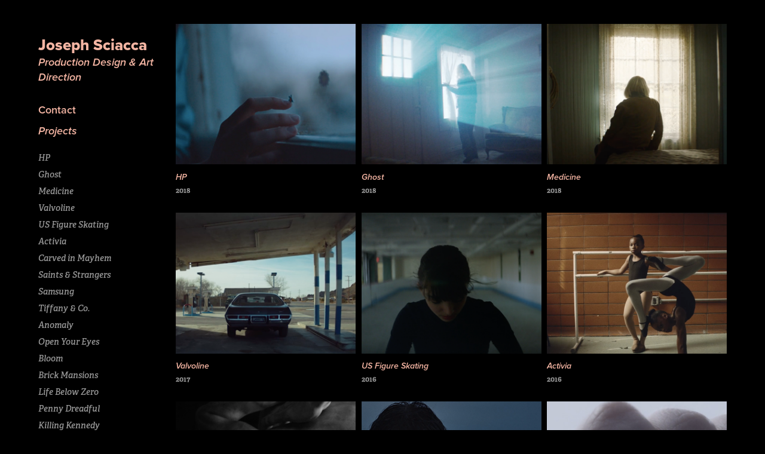

--- FILE ---
content_type: text/html; charset=utf-8
request_url: https://josephsciacca.myportfolio.com/
body_size: 13297
content:
<!DOCTYPE HTML>
<html lang="en-US">
<head>
  <meta charset="UTF-8" />
  <meta name="viewport" content="width=device-width, initial-scale=1" />
      <meta name=twitter:card  content="summary_large_image" />
      <meta name=twitter:site  content="@AdobePortfolio" />
      <meta  property=og:title content="joseph sciacca" />
      <meta  property=og:image content="https://pro2-bar-s3-cdn-cf2.myportfolio.com/e764f59fbba843e83639845acf822725/3bb5763f-e5d6-45b3-9203-6f91178c5eaa_rwc_0x0x686x538x686.png?h=35ec4c385cef27792ad88c1c4a0cdb84" />
        <link rel="icon" href="https://pro2-bar-s3-cdn-cf5.myportfolio.com/e764f59fbba843e83639845acf822725/6180ed7f-843d-408c-9b33-6099993fc158_carw_1x1x32.png?h=e9d142f5ee73048fba5e8e183768ab67" />
      <link rel="stylesheet" href="/dist/css/main.css" type="text/css" />
      <link rel="stylesheet" href="https://pro2-bar-s3-cdn-cf3.myportfolio.com/e764f59fbba843e83639845acf822725/eddd55c35e70dffb8dd0823394c822a41583295066.css?h=5cba160854cfabdc029c113beabfc005" type="text/css" />
    <link rel="canonical" href="https://iworksundays.com/projects" />
      <title>joseph sciacca</title>
    <script type="text/javascript" src="//use.typekit.net/ik/[base64].js?cb=8dae7d4d979f383d5ca1dd118e49b6878a07c580" async onload="
    try {
      window.Typekit.load();
    } catch (e) {
      console.warn('Typekit not loaded.');
    }
    "></script>
</head>
        <body class="transition-enabled">  <div class='page-background-video page-background-video-with-panel'>
  </div>
  <div class="js-responsive-nav">
    <div class="responsive-nav has-social">
      <div class="close-responsive-click-area js-close-responsive-nav">
        <div class="close-responsive-button"></div>
      </div>
          <nav class="js-editable-target editable">
      <div class="page-title">
        <a href="/contact" >Contact</a>
      </div>
              <ul class="group">
                  <li class="gallery-title"><a href="/projects" class="active" >Projects</a></li>
            <li class="project-title"><a href="/hp"  >HP</a></li>
            <li class="project-title"><a href="/ghost"  >Ghost</a></li>
            <li class="project-title"><a href="/medicine"  >Medicine</a></li>
            <li class="project-title"><a href="/valvoline"  >Valvoline</a></li>
            <li class="project-title"><a href="/us-figure-skating"  >US Figure Skating</a></li>
            <li class="project-title"><a href="/activia"  >Activia</a></li>
            <li class="project-title"><a href="/carved-in-mayhem"  >Carved in Mayhem</a></li>
            <li class="project-title"><a href="/saints-strangers"  >Saints &amp; Strangers</a></li>
            <li class="project-title"><a href="/samsung"  >Samsung</a></li>
            <li class="project-title"><a href="/tiffany-co"  >Tiffany &amp; Co.</a></li>
            <li class="project-title"><a href="/anomaly"  >Anomaly</a></li>
            <li class="project-title"><a href="/open-your-eyes"  >Open Your Eyes</a></li>
            <li class="project-title"><a href="/bloom"  >Bloom</a></li>
            <li class="project-title"><a href="/brick-mansions"  >Brick Mansions</a></li>
            <li class="project-title"><a href="/life-below-zero"  >Life Below Zero</a></li>
            <li class="project-title"><a href="/penny-dreadful"  >Penny Dreadful</a></li>
            <li class="project-title"><a href="/killing-kennedy"  >Killing Kennedy</a></li>
            <li class="project-title"><a href="/flowers-in-the-attic"  >Flowers in the Attic</a></li>
            <li class="project-title"><a href="/vikings"  >Vikings</a></li>
            <li class="project-title"><a href="/killing-lincoln"  >Killing Lincoln</a></li>
            <li class="project-title"><a href="/everlast"  >Everlast</a></li>
            <li class="project-title"><a href="/starburst"  >Starburst</a></li>
            <li class="project-title"><a href="/a-reflection"  >A Reflection</a></li>
              </ul>
              <div class="social pf-nav-social">
                <ul>
                        <li>
                          <a href="https://twitter.com/JosephSciacca" target="_blank">
                            <svg xmlns="http://www.w3.org/2000/svg" xmlns:xlink="http://www.w3.org/1999/xlink" version="1.1" viewBox="0 0 30 24" xml:space="preserve" class="icon"><path d="M24.71 5.89C24 6.2 23.2 6.4 22.4 6.53c0.82-0.5 1.45-1.29 1.75-2.23c-0.77 0.46-1.62 0.8-2.53 1 C20.92 4.5 19.9 4 18.7 4c-2.2 0-3.99 1.81-3.99 4.04c0 0.3 0 0.6 0.1 0.92C11.54 8.8 8.6 7.2 6.6 4.7 C6.3 5.3 6.1 6 6.1 6.77c0 1.4 0.7 2.6 1.8 3.36c-0.65-0.02-1.27-0.2-1.81-0.51c0 0 0 0 0 0.1 c0 2 1.4 3.6 3.2 3.96c-0.34 0.09-0.69 0.14-1.05 0.14c-0.26 0-0.51-0.03-0.75-0.07c0.51 1.6 2 2.8 3.7 2.8 c-1.36 1.08-3.08 1.73-4.95 1.73c-0.32 0-0.64-0.02-0.95-0.06C7.05 19.3 9.1 20 11.4 20c7.33 0 11.34-6.15 11.34-11.49 c0-0.18 0-0.35-0.01-0.52C23.5 7.4 24.2 6.7 24.7 5.89z"/></svg>
                          </a>
                        </li>
                        <li>
                          <a href="https://www.behance.net/josephsciacca" target="_blank">
                            <svg id="Layer_1" data-name="Layer 1" xmlns="http://www.w3.org/2000/svg" viewBox="0 0 30 24" class="icon"><path id="path-1" d="M18.83,14.38a2.78,2.78,0,0,0,.65,1.9,2.31,2.31,0,0,0,1.7.59,2.31,2.31,0,0,0,1.38-.41,1.79,1.79,0,0,0,.71-0.87h2.31a4.48,4.48,0,0,1-1.71,2.53,5,5,0,0,1-2.78.76,5.53,5.53,0,0,1-2-.37,4.34,4.34,0,0,1-1.55-1,4.77,4.77,0,0,1-1-1.63,6.29,6.29,0,0,1,0-4.13,4.83,4.83,0,0,1,1-1.64A4.64,4.64,0,0,1,19.09,9a4.86,4.86,0,0,1,2-.4A4.5,4.5,0,0,1,23.21,9a4.36,4.36,0,0,1,1.5,1.3,5.39,5.39,0,0,1,.84,1.86,7,7,0,0,1,.18,2.18h-6.9Zm3.67-3.24A1.94,1.94,0,0,0,21,10.6a2.26,2.26,0,0,0-1,.22,2,2,0,0,0-.66.54,1.94,1.94,0,0,0-.35.69,3.47,3.47,0,0,0-.12.65h4.29A2.75,2.75,0,0,0,22.5,11.14ZM18.29,6h5.36V7.35H18.29V6ZM13.89,17.7a4.4,4.4,0,0,1-1.51.7,6.44,6.44,0,0,1-1.73.22H4.24V5.12h6.24a7.7,7.7,0,0,1,1.73.17,3.67,3.67,0,0,1,1.33.56,2.6,2.6,0,0,1,.86,1,3.74,3.74,0,0,1,.3,1.58,3,3,0,0,1-.46,1.7,3.33,3.33,0,0,1-1.35,1.12,3.19,3.19,0,0,1,1.82,1.26,3.79,3.79,0,0,1,.59,2.17,3.79,3.79,0,0,1-.39,1.77A3.24,3.24,0,0,1,13.89,17.7ZM11.72,8.19a1.25,1.25,0,0,0-.45-0.47,1.88,1.88,0,0,0-.64-0.24,5.5,5.5,0,0,0-.76-0.05H7.16v3.16h3a2,2,0,0,0,1.28-.38A1.43,1.43,0,0,0,11.89,9,1.73,1.73,0,0,0,11.72,8.19ZM11.84,13a2.39,2.39,0,0,0-1.52-.45H7.16v3.73h3.11a3.61,3.61,0,0,0,.82-0.09A2,2,0,0,0,11.77,16a1.39,1.39,0,0,0,.47-0.54,1.85,1.85,0,0,0,.17-0.88A1.77,1.77,0,0,0,11.84,13Z"/></svg>
                          </a>
                        </li>
                        <li>
                          <a href="https://www.facebook.com/joe.sciacca.9" target="_blank">
                            <svg xmlns="http://www.w3.org/2000/svg" xmlns:xlink="http://www.w3.org/1999/xlink" version="1.1" x="0px" y="0px" viewBox="0 0 30 24" xml:space="preserve" class="icon"><path d="M16.21 20h-3.26v-8h-1.63V9.24h1.63V7.59c0-2.25 0.92-3.59 3.53-3.59h2.17v2.76H17.3 c-1.02 0-1.08 0.39-1.08 1.11l0 1.38h2.46L18.38 12h-2.17V20z"/></svg>
                          </a>
                        </li>
                        <li>
                          <a href="https://www.instagram.com/jsciacca/?hl=en" target="_blank">
                            <svg version="1.1" id="Layer_1" xmlns="http://www.w3.org/2000/svg" xmlns:xlink="http://www.w3.org/1999/xlink" viewBox="0 0 30 24" style="enable-background:new 0 0 30 24;" xml:space="preserve" class="icon">
                            <g>
                              <path d="M15,5.4c2.1,0,2.4,0,3.2,0c0.8,0,1.2,0.2,1.5,0.3c0.4,0.1,0.6,0.3,0.9,0.6c0.3,0.3,0.5,0.5,0.6,0.9
                                c0.1,0.3,0.2,0.7,0.3,1.5c0,0.8,0,1.1,0,3.2s0,2.4,0,3.2c0,0.8-0.2,1.2-0.3,1.5c-0.1,0.4-0.3,0.6-0.6,0.9c-0.3,0.3-0.5,0.5-0.9,0.6
                                c-0.3,0.1-0.7,0.2-1.5,0.3c-0.8,0-1.1,0-3.2,0s-2.4,0-3.2,0c-0.8,0-1.2-0.2-1.5-0.3c-0.4-0.1-0.6-0.3-0.9-0.6
                                c-0.3-0.3-0.5-0.5-0.6-0.9c-0.1-0.3-0.2-0.7-0.3-1.5c0-0.8,0-1.1,0-3.2s0-2.4,0-3.2c0-0.8,0.2-1.2,0.3-1.5c0.1-0.4,0.3-0.6,0.6-0.9
                                c0.3-0.3,0.5-0.5,0.9-0.6c0.3-0.1,0.7-0.2,1.5-0.3C12.6,5.4,12.9,5.4,15,5.4 M15,4c-2.2,0-2.4,0-3.3,0c-0.9,0-1.4,0.2-1.9,0.4
                                c-0.5,0.2-1,0.5-1.4,0.9C7.9,5.8,7.6,6.2,7.4,6.8C7.2,7.3,7.1,7.9,7,8.7C7,9.6,7,9.8,7,12s0,2.4,0,3.3c0,0.9,0.2,1.4,0.4,1.9
                                c0.2,0.5,0.5,1,0.9,1.4c0.4,0.4,0.9,0.7,1.4,0.9c0.5,0.2,1.1,0.3,1.9,0.4c0.9,0,1.1,0,3.3,0s2.4,0,3.3,0c0.9,0,1.4-0.2,1.9-0.4
                                c0.5-0.2,1-0.5,1.4-0.9c0.4-0.4,0.7-0.9,0.9-1.4c0.2-0.5,0.3-1.1,0.4-1.9c0-0.9,0-1.1,0-3.3s0-2.4,0-3.3c0-0.9-0.2-1.4-0.4-1.9
                                c-0.2-0.5-0.5-1-0.9-1.4c-0.4-0.4-0.9-0.7-1.4-0.9c-0.5-0.2-1.1-0.3-1.9-0.4C17.4,4,17.2,4,15,4L15,4L15,4z"/>
                              <path d="M15,7.9c-2.3,0-4.1,1.8-4.1,4.1s1.8,4.1,4.1,4.1s4.1-1.8,4.1-4.1S17.3,7.9,15,7.9L15,7.9z M15,14.7c-1.5,0-2.7-1.2-2.7-2.7
                                c0-1.5,1.2-2.7,2.7-2.7s2.7,1.2,2.7,2.7C17.7,13.5,16.5,14.7,15,14.7L15,14.7z"/>
                              <path d="M20.2,7.7c0,0.5-0.4,1-1,1s-1-0.4-1-1s0.4-1,1-1S20.2,7.2,20.2,7.7L20.2,7.7z"/>
                            </g>
                            </svg>
                          </a>
                        </li>
                </ul>
              </div>
          </nav>
    </div>
  </div>
  <div class="site-wrap cfix js-site-wrap">
    <div class="site-container">
      <div class="site-content">
        <div class="sidebar-content">
          <header class="site-header">
              <div class="logo-wrap js-editable-target editable">
                    <div class="logo logo-text  ">
    <a href="/projects" class="preserve-whitespace">Joseph Sciacca </a>

</div>
<div class="logo-secondary logo-secondary-text ">
    <a href="/projects" class="preserve-whitespace">Production Design &amp; Art Direction</a>

</div>

              </div>
  <div class="hamburger-click-area js-hamburger">
    <div class="hamburger">
      <i></i>
      <i></i>
      <i></i>
    </div>
  </div>
          </header>
              <nav class="js-editable-target editable">
      <div class="page-title">
        <a href="/contact" >Contact</a>
      </div>
              <ul class="group">
                  <li class="gallery-title"><a href="/projects" class="active" >Projects</a></li>
            <li class="project-title"><a href="/hp"  >HP</a></li>
            <li class="project-title"><a href="/ghost"  >Ghost</a></li>
            <li class="project-title"><a href="/medicine"  >Medicine</a></li>
            <li class="project-title"><a href="/valvoline"  >Valvoline</a></li>
            <li class="project-title"><a href="/us-figure-skating"  >US Figure Skating</a></li>
            <li class="project-title"><a href="/activia"  >Activia</a></li>
            <li class="project-title"><a href="/carved-in-mayhem"  >Carved in Mayhem</a></li>
            <li class="project-title"><a href="/saints-strangers"  >Saints &amp; Strangers</a></li>
            <li class="project-title"><a href="/samsung"  >Samsung</a></li>
            <li class="project-title"><a href="/tiffany-co"  >Tiffany &amp; Co.</a></li>
            <li class="project-title"><a href="/anomaly"  >Anomaly</a></li>
            <li class="project-title"><a href="/open-your-eyes"  >Open Your Eyes</a></li>
            <li class="project-title"><a href="/bloom"  >Bloom</a></li>
            <li class="project-title"><a href="/brick-mansions"  >Brick Mansions</a></li>
            <li class="project-title"><a href="/life-below-zero"  >Life Below Zero</a></li>
            <li class="project-title"><a href="/penny-dreadful"  >Penny Dreadful</a></li>
            <li class="project-title"><a href="/killing-kennedy"  >Killing Kennedy</a></li>
            <li class="project-title"><a href="/flowers-in-the-attic"  >Flowers in the Attic</a></li>
            <li class="project-title"><a href="/vikings"  >Vikings</a></li>
            <li class="project-title"><a href="/killing-lincoln"  >Killing Lincoln</a></li>
            <li class="project-title"><a href="/everlast"  >Everlast</a></li>
            <li class="project-title"><a href="/starburst"  >Starburst</a></li>
            <li class="project-title"><a href="/a-reflection"  >A Reflection</a></li>
              </ul>
                  <div class="social pf-nav-social">
                    <ul>
                            <li>
                              <a href="https://twitter.com/JosephSciacca" target="_blank">
                                <svg xmlns="http://www.w3.org/2000/svg" xmlns:xlink="http://www.w3.org/1999/xlink" version="1.1" viewBox="0 0 30 24" xml:space="preserve" class="icon"><path d="M24.71 5.89C24 6.2 23.2 6.4 22.4 6.53c0.82-0.5 1.45-1.29 1.75-2.23c-0.77 0.46-1.62 0.8-2.53 1 C20.92 4.5 19.9 4 18.7 4c-2.2 0-3.99 1.81-3.99 4.04c0 0.3 0 0.6 0.1 0.92C11.54 8.8 8.6 7.2 6.6 4.7 C6.3 5.3 6.1 6 6.1 6.77c0 1.4 0.7 2.6 1.8 3.36c-0.65-0.02-1.27-0.2-1.81-0.51c0 0 0 0 0 0.1 c0 2 1.4 3.6 3.2 3.96c-0.34 0.09-0.69 0.14-1.05 0.14c-0.26 0-0.51-0.03-0.75-0.07c0.51 1.6 2 2.8 3.7 2.8 c-1.36 1.08-3.08 1.73-4.95 1.73c-0.32 0-0.64-0.02-0.95-0.06C7.05 19.3 9.1 20 11.4 20c7.33 0 11.34-6.15 11.34-11.49 c0-0.18 0-0.35-0.01-0.52C23.5 7.4 24.2 6.7 24.7 5.89z"/></svg>
                              </a>
                            </li>
                            <li>
                              <a href="https://www.behance.net/josephsciacca" target="_blank">
                                <svg id="Layer_1" data-name="Layer 1" xmlns="http://www.w3.org/2000/svg" viewBox="0 0 30 24" class="icon"><path id="path-1" d="M18.83,14.38a2.78,2.78,0,0,0,.65,1.9,2.31,2.31,0,0,0,1.7.59,2.31,2.31,0,0,0,1.38-.41,1.79,1.79,0,0,0,.71-0.87h2.31a4.48,4.48,0,0,1-1.71,2.53,5,5,0,0,1-2.78.76,5.53,5.53,0,0,1-2-.37,4.34,4.34,0,0,1-1.55-1,4.77,4.77,0,0,1-1-1.63,6.29,6.29,0,0,1,0-4.13,4.83,4.83,0,0,1,1-1.64A4.64,4.64,0,0,1,19.09,9a4.86,4.86,0,0,1,2-.4A4.5,4.5,0,0,1,23.21,9a4.36,4.36,0,0,1,1.5,1.3,5.39,5.39,0,0,1,.84,1.86,7,7,0,0,1,.18,2.18h-6.9Zm3.67-3.24A1.94,1.94,0,0,0,21,10.6a2.26,2.26,0,0,0-1,.22,2,2,0,0,0-.66.54,1.94,1.94,0,0,0-.35.69,3.47,3.47,0,0,0-.12.65h4.29A2.75,2.75,0,0,0,22.5,11.14ZM18.29,6h5.36V7.35H18.29V6ZM13.89,17.7a4.4,4.4,0,0,1-1.51.7,6.44,6.44,0,0,1-1.73.22H4.24V5.12h6.24a7.7,7.7,0,0,1,1.73.17,3.67,3.67,0,0,1,1.33.56,2.6,2.6,0,0,1,.86,1,3.74,3.74,0,0,1,.3,1.58,3,3,0,0,1-.46,1.7,3.33,3.33,0,0,1-1.35,1.12,3.19,3.19,0,0,1,1.82,1.26,3.79,3.79,0,0,1,.59,2.17,3.79,3.79,0,0,1-.39,1.77A3.24,3.24,0,0,1,13.89,17.7ZM11.72,8.19a1.25,1.25,0,0,0-.45-0.47,1.88,1.88,0,0,0-.64-0.24,5.5,5.5,0,0,0-.76-0.05H7.16v3.16h3a2,2,0,0,0,1.28-.38A1.43,1.43,0,0,0,11.89,9,1.73,1.73,0,0,0,11.72,8.19ZM11.84,13a2.39,2.39,0,0,0-1.52-.45H7.16v3.73h3.11a3.61,3.61,0,0,0,.82-0.09A2,2,0,0,0,11.77,16a1.39,1.39,0,0,0,.47-0.54,1.85,1.85,0,0,0,.17-0.88A1.77,1.77,0,0,0,11.84,13Z"/></svg>
                              </a>
                            </li>
                            <li>
                              <a href="https://www.facebook.com/joe.sciacca.9" target="_blank">
                                <svg xmlns="http://www.w3.org/2000/svg" xmlns:xlink="http://www.w3.org/1999/xlink" version="1.1" x="0px" y="0px" viewBox="0 0 30 24" xml:space="preserve" class="icon"><path d="M16.21 20h-3.26v-8h-1.63V9.24h1.63V7.59c0-2.25 0.92-3.59 3.53-3.59h2.17v2.76H17.3 c-1.02 0-1.08 0.39-1.08 1.11l0 1.38h2.46L18.38 12h-2.17V20z"/></svg>
                              </a>
                            </li>
                            <li>
                              <a href="https://www.instagram.com/jsciacca/?hl=en" target="_blank">
                                <svg version="1.1" id="Layer_1" xmlns="http://www.w3.org/2000/svg" xmlns:xlink="http://www.w3.org/1999/xlink" viewBox="0 0 30 24" style="enable-background:new 0 0 30 24;" xml:space="preserve" class="icon">
                                <g>
                                  <path d="M15,5.4c2.1,0,2.4,0,3.2,0c0.8,0,1.2,0.2,1.5,0.3c0.4,0.1,0.6,0.3,0.9,0.6c0.3,0.3,0.5,0.5,0.6,0.9
                                    c0.1,0.3,0.2,0.7,0.3,1.5c0,0.8,0,1.1,0,3.2s0,2.4,0,3.2c0,0.8-0.2,1.2-0.3,1.5c-0.1,0.4-0.3,0.6-0.6,0.9c-0.3,0.3-0.5,0.5-0.9,0.6
                                    c-0.3,0.1-0.7,0.2-1.5,0.3c-0.8,0-1.1,0-3.2,0s-2.4,0-3.2,0c-0.8,0-1.2-0.2-1.5-0.3c-0.4-0.1-0.6-0.3-0.9-0.6
                                    c-0.3-0.3-0.5-0.5-0.6-0.9c-0.1-0.3-0.2-0.7-0.3-1.5c0-0.8,0-1.1,0-3.2s0-2.4,0-3.2c0-0.8,0.2-1.2,0.3-1.5c0.1-0.4,0.3-0.6,0.6-0.9
                                    c0.3-0.3,0.5-0.5,0.9-0.6c0.3-0.1,0.7-0.2,1.5-0.3C12.6,5.4,12.9,5.4,15,5.4 M15,4c-2.2,0-2.4,0-3.3,0c-0.9,0-1.4,0.2-1.9,0.4
                                    c-0.5,0.2-1,0.5-1.4,0.9C7.9,5.8,7.6,6.2,7.4,6.8C7.2,7.3,7.1,7.9,7,8.7C7,9.6,7,9.8,7,12s0,2.4,0,3.3c0,0.9,0.2,1.4,0.4,1.9
                                    c0.2,0.5,0.5,1,0.9,1.4c0.4,0.4,0.9,0.7,1.4,0.9c0.5,0.2,1.1,0.3,1.9,0.4c0.9,0,1.1,0,3.3,0s2.4,0,3.3,0c0.9,0,1.4-0.2,1.9-0.4
                                    c0.5-0.2,1-0.5,1.4-0.9c0.4-0.4,0.7-0.9,0.9-1.4c0.2-0.5,0.3-1.1,0.4-1.9c0-0.9,0-1.1,0-3.3s0-2.4,0-3.3c0-0.9-0.2-1.4-0.4-1.9
                                    c-0.2-0.5-0.5-1-0.9-1.4c-0.4-0.4-0.9-0.7-1.4-0.9c-0.5-0.2-1.1-0.3-1.9-0.4C17.4,4,17.2,4,15,4L15,4L15,4z"/>
                                  <path d="M15,7.9c-2.3,0-4.1,1.8-4.1,4.1s1.8,4.1,4.1,4.1s4.1-1.8,4.1-4.1S17.3,7.9,15,7.9L15,7.9z M15,14.7c-1.5,0-2.7-1.2-2.7-2.7
                                    c0-1.5,1.2-2.7,2.7-2.7s2.7,1.2,2.7,2.7C17.7,13.5,16.5,14.7,15,14.7L15,14.7z"/>
                                  <path d="M20.2,7.7c0,0.5-0.4,1-1,1s-1-0.4-1-1s0.4-1,1-1S20.2,7.2,20.2,7.7L20.2,7.7z"/>
                                </g>
                                </svg>
                              </a>
                            </li>
                    </ul>
                  </div>
              </nav>
        </div>
        <main>
          <section class="project-covers js-editable-target editable" data-context="page.gallery.covers">
          <a class="js-editable-target editable project-cover js-project-cover-touch hold-space" href="/hp" data-context="pages" data-identity="id:p5b1ea0dae7699f57678a08127511ebc9cbf7fbd89373080ea916a">
              <div class="cover-image-wrap">
                <div class="cover-image">
                    <div class="cover cover-normal">

            <img
              class="cover__img js-lazy"
              src="https://pro2-bar-s3-cdn-cf2.myportfolio.com/e764f59fbba843e83639845acf822725/3bb5763f-e5d6-45b3-9203-6f91178c5eaa_rwc_0x0x686x538x32.png?h=b3a2affe11547b7427f4a81674b60198"
              data-src="https://pro2-bar-s3-cdn-cf2.myportfolio.com/e764f59fbba843e83639845acf822725/3bb5763f-e5d6-45b3-9203-6f91178c5eaa_rwc_0x0x686x538x686.png?h=35ec4c385cef27792ad88c1c4a0cdb84"
              data-srcset="https://pro2-bar-s3-cdn-cf2.myportfolio.com/e764f59fbba843e83639845acf822725/3bb5763f-e5d6-45b3-9203-6f91178c5eaa_rwc_0x0x686x538x640.png?h=2d305c11815ed597ee1fc9732f547a39 640w, https://pro2-bar-s3-cdn-cf2.myportfolio.com/e764f59fbba843e83639845acf822725/3bb5763f-e5d6-45b3-9203-6f91178c5eaa_rwc_0x0x686x538x686.png?h=35ec4c385cef27792ad88c1c4a0cdb84 1280w, https://pro2-bar-s3-cdn-cf2.myportfolio.com/e764f59fbba843e83639845acf822725/3bb5763f-e5d6-45b3-9203-6f91178c5eaa_rwc_0x0x686x538x686.png?h=35ec4c385cef27792ad88c1c4a0cdb84 1366w, https://pro2-bar-s3-cdn-cf2.myportfolio.com/e764f59fbba843e83639845acf822725/3bb5763f-e5d6-45b3-9203-6f91178c5eaa_rwc_0x0x686x538x686.png?h=35ec4c385cef27792ad88c1c4a0cdb84 1920w, https://pro2-bar-s3-cdn-cf2.myportfolio.com/e764f59fbba843e83639845acf822725/3bb5763f-e5d6-45b3-9203-6f91178c5eaa_rwc_0x0x686x538x686.png?h=35ec4c385cef27792ad88c1c4a0cdb84 2560w, https://pro2-bar-s3-cdn-cf2.myportfolio.com/e764f59fbba843e83639845acf822725/3bb5763f-e5d6-45b3-9203-6f91178c5eaa_rwc_0x0x686x538x686.png?h=35ec4c385cef27792ad88c1c4a0cdb84 5120w"
              data-sizes="(max-width: 540px) 100vw, (max-width: 768px) 50vw, calc(1400px / 3)"
            >
                              </div>
                </div>
              </div>
            <div class="details-wrap">
              <div class="details">
                <div class="details-inner">
                    <div class="title preserve-whitespace">HP</div>
                    <div class="date">2018</div>
                </div>
              </div>
            </div>
          </a>
          <a class="js-editable-target editable project-cover js-project-cover-touch hold-space" href="/ghost" data-context="pages" data-identity="id:p5a8c7497d2f9e6c0a842891fbbed308d07b9fd4dd4b4386aed418">
              <div class="cover-image-wrap">
                <div class="cover-image">
                    <div class="cover cover-normal">

            <img
              class="cover__img js-lazy"
              src="https://pro2-bar-s3-cdn-cf1.myportfolio.com/e764f59fbba843e83639845acf822725/cf541663-fc55-429f-a242-20a6a17a396f_rwc_255x0x663x520x32.png?h=d10945fa4ca6bb67ebbb388e562736fa"
              data-src="https://pro2-bar-s3-cdn-cf1.myportfolio.com/e764f59fbba843e83639845acf822725/cf541663-fc55-429f-a242-20a6a17a396f_rwc_255x0x663x520x663.png?h=8152800cc5af06bd2eeeded222000db6"
              data-srcset="https://pro2-bar-s3-cdn-cf1.myportfolio.com/e764f59fbba843e83639845acf822725/cf541663-fc55-429f-a242-20a6a17a396f_rwc_255x0x663x520x640.png?h=79354e8beaf34e88d588b7bb5daa9f67 640w, https://pro2-bar-s3-cdn-cf1.myportfolio.com/e764f59fbba843e83639845acf822725/cf541663-fc55-429f-a242-20a6a17a396f_rwc_255x0x663x520x1280.png?h=014e6aacb1e7da9f700c750029309f50 1280w, https://pro2-bar-s3-cdn-cf1.myportfolio.com/e764f59fbba843e83639845acf822725/cf541663-fc55-429f-a242-20a6a17a396f_rwc_255x0x663x520x1366.png?h=0cc2b0807df971fd22af07157eaab542 1366w, https://pro2-bar-s3-cdn-cf1.myportfolio.com/e764f59fbba843e83639845acf822725/cf541663-fc55-429f-a242-20a6a17a396f_rwc_255x0x663x520x663.png?h=8152800cc5af06bd2eeeded222000db6 1920w, https://pro2-bar-s3-cdn-cf1.myportfolio.com/e764f59fbba843e83639845acf822725/cf541663-fc55-429f-a242-20a6a17a396f_rwc_255x0x663x520x663.png?h=8152800cc5af06bd2eeeded222000db6 2560w, https://pro2-bar-s3-cdn-cf1.myportfolio.com/e764f59fbba843e83639845acf822725/cf541663-fc55-429f-a242-20a6a17a396f_rwc_255x0x663x520x663.png?h=8152800cc5af06bd2eeeded222000db6 5120w"
              data-sizes="(max-width: 540px) 100vw, (max-width: 768px) 50vw, calc(1400px / 3)"
            >
                              </div>
                </div>
              </div>
            <div class="details-wrap">
              <div class="details">
                <div class="details-inner">
                    <div class="title preserve-whitespace">Ghost</div>
                    <div class="date">2018</div>
                </div>
              </div>
            </div>
          </a>
          <a class="js-editable-target editable project-cover js-project-cover-touch hold-space" href="/medicine" data-context="pages" data-identity="id:p5a8c710e111c6525c933964e5d013662cb81682c52eabea77d703">
              <div class="cover-image-wrap">
                <div class="cover-image">
                    <div class="cover cover-normal">

            <img
              class="cover__img js-lazy"
              src="https://pro2-bar-s3-cdn-cf2.myportfolio.com/e764f59fbba843e83639845acf822725/3aec9bef-48e0-4da7-9e94-7238a2b8df73_rwc_322x0x715x561x32.png?h=bfd3dd3af067f8b1d95f70826a0d1701"
              data-src="https://pro2-bar-s3-cdn-cf2.myportfolio.com/e764f59fbba843e83639845acf822725/3aec9bef-48e0-4da7-9e94-7238a2b8df73_rwc_322x0x715x561x715.png?h=338be920a71ba30ff085baeb124c95b2"
              data-srcset="https://pro2-bar-s3-cdn-cf2.myportfolio.com/e764f59fbba843e83639845acf822725/3aec9bef-48e0-4da7-9e94-7238a2b8df73_rwc_322x0x715x561x640.png?h=6906e174a970fb97dc4901ad2a7a9c11 640w, https://pro2-bar-s3-cdn-cf2.myportfolio.com/e764f59fbba843e83639845acf822725/3aec9bef-48e0-4da7-9e94-7238a2b8df73_rwc_322x0x715x561x1280.png?h=f6df259427464a0146f4d1c6d1aa6c98 1280w, https://pro2-bar-s3-cdn-cf2.myportfolio.com/e764f59fbba843e83639845acf822725/3aec9bef-48e0-4da7-9e94-7238a2b8df73_rwc_322x0x715x561x1366.png?h=ff981b877a98b97ad9e3872061bbaf2c 1366w, https://pro2-bar-s3-cdn-cf2.myportfolio.com/e764f59fbba843e83639845acf822725/3aec9bef-48e0-4da7-9e94-7238a2b8df73_rwc_322x0x715x561x715.png?h=338be920a71ba30ff085baeb124c95b2 1920w, https://pro2-bar-s3-cdn-cf2.myportfolio.com/e764f59fbba843e83639845acf822725/3aec9bef-48e0-4da7-9e94-7238a2b8df73_rwc_322x0x715x561x715.png?h=338be920a71ba30ff085baeb124c95b2 2560w, https://pro2-bar-s3-cdn-cf2.myportfolio.com/e764f59fbba843e83639845acf822725/3aec9bef-48e0-4da7-9e94-7238a2b8df73_rwc_322x0x715x561x715.png?h=338be920a71ba30ff085baeb124c95b2 5120w"
              data-sizes="(max-width: 540px) 100vw, (max-width: 768px) 50vw, calc(1400px / 3)"
            >
                              </div>
                </div>
              </div>
            <div class="details-wrap">
              <div class="details">
                <div class="details-inner">
                    <div class="title preserve-whitespace">Medicine</div>
                    <div class="date">2018</div>
                </div>
              </div>
            </div>
          </a>
          <a class="js-editable-target editable project-cover js-project-cover-touch hold-space" href="/valvoline" data-context="pages" data-identity="id:p58ded9313b75252519c6b873e50a00da51eb35ed06790f25c498e">
              <div class="cover-image-wrap">
                <div class="cover-image">
                    <div class="cover cover-normal">

            <img
              class="cover__img js-lazy"
              src="https://pro2-bar-s3-cdn-cf.myportfolio.com/e764f59fbba843e83639845acf822725/1d0c024d-63ba-44af-835a-588b5b6b27dd_rwc_370x0x767x601x32.png?h=19c3a0321d48e0ee9e2652b2abef0184"
              data-src="https://pro2-bar-s3-cdn-cf.myportfolio.com/e764f59fbba843e83639845acf822725/1d0c024d-63ba-44af-835a-588b5b6b27dd_rwc_370x0x767x601x767.png?h=717e2acce8673195719553745d04c81f"
              data-srcset="https://pro2-bar-s3-cdn-cf.myportfolio.com/e764f59fbba843e83639845acf822725/1d0c024d-63ba-44af-835a-588b5b6b27dd_rwc_370x0x767x601x640.png?h=604ab75e729ea10eed00c7cd409a9e9c 640w, https://pro2-bar-s3-cdn-cf.myportfolio.com/e764f59fbba843e83639845acf822725/1d0c024d-63ba-44af-835a-588b5b6b27dd_rwc_370x0x767x601x1280.png?h=f27da67f3a0abc22c8c9170e631076f8 1280w, https://pro2-bar-s3-cdn-cf.myportfolio.com/e764f59fbba843e83639845acf822725/1d0c024d-63ba-44af-835a-588b5b6b27dd_rwc_370x0x767x601x1366.png?h=b2fbbef849c1362e9138064c83c871de 1366w, https://pro2-bar-s3-cdn-cf.myportfolio.com/e764f59fbba843e83639845acf822725/1d0c024d-63ba-44af-835a-588b5b6b27dd_rwc_370x0x767x601x767.png?h=717e2acce8673195719553745d04c81f 1920w, https://pro2-bar-s3-cdn-cf.myportfolio.com/e764f59fbba843e83639845acf822725/1d0c024d-63ba-44af-835a-588b5b6b27dd_rwc_370x0x767x601x767.png?h=717e2acce8673195719553745d04c81f 2560w, https://pro2-bar-s3-cdn-cf.myportfolio.com/e764f59fbba843e83639845acf822725/1d0c024d-63ba-44af-835a-588b5b6b27dd_rwc_370x0x767x601x767.png?h=717e2acce8673195719553745d04c81f 5120w"
              data-sizes="(max-width: 540px) 100vw, (max-width: 768px) 50vw, calc(1400px / 3)"
            >
                              </div>
                </div>
              </div>
            <div class="details-wrap">
              <div class="details">
                <div class="details-inner">
                    <div class="title preserve-whitespace">Valvoline</div>
                    <div class="date">2017</div>
                </div>
              </div>
            </div>
          </a>
          <a class="js-editable-target editable project-cover js-project-cover-touch hold-space" href="/us-figure-skating" data-context="pages" data-identity="id:p58294c8d215fb4ff2f0bfc793e8d4b99524697130f98d6cdecd19">
              <div class="cover-image-wrap">
                <div class="cover-image">
                    <div class="cover cover-normal">

            <img
              class="cover__img js-lazy"
              src="https://pro2-bar-s3-cdn-cf6.myportfolio.com/e764f59fbba843e83639845acf822725/74752545193831.58294d14c186d_rwc_339x0x759x595x32.png?h=de92d8a4722b3b28d868b0b9ccaf425b"
              data-src="https://pro2-bar-s3-cdn-cf6.myportfolio.com/e764f59fbba843e83639845acf822725/74752545193831.58294d14c186d_rwc_339x0x759x595x759.png?h=fa480d814cc0c7e2061f28cc9a9fef3e"
              data-srcset="https://pro2-bar-s3-cdn-cf6.myportfolio.com/e764f59fbba843e83639845acf822725/74752545193831.58294d14c186d_rwc_339x0x759x595x640.png?h=362e46b45698e232a8c8a726c577953c 640w, https://pro2-bar-s3-cdn-cf6.myportfolio.com/e764f59fbba843e83639845acf822725/74752545193831.58294d14c186d_rwc_339x0x759x595x1280.png?h=8771b9c101ca4df11dd7f91fc0df2084 1280w, https://pro2-bar-s3-cdn-cf6.myportfolio.com/e764f59fbba843e83639845acf822725/74752545193831.58294d14c186d_rwc_339x0x759x595x1366.png?h=859e4bf902d2b0b0e4c87e38b8df44c5 1366w, https://pro2-bar-s3-cdn-cf6.myportfolio.com/e764f59fbba843e83639845acf822725/74752545193831.58294d14c186d_rwc_339x0x759x595x759.png?h=fa480d814cc0c7e2061f28cc9a9fef3e 1920w, https://pro2-bar-s3-cdn-cf6.myportfolio.com/e764f59fbba843e83639845acf822725/74752545193831.58294d14c186d_rwc_339x0x759x595x759.png?h=fa480d814cc0c7e2061f28cc9a9fef3e 2560w, https://pro2-bar-s3-cdn-cf6.myportfolio.com/e764f59fbba843e83639845acf822725/74752545193831.58294d14c186d_rwc_339x0x759x595x759.png?h=fa480d814cc0c7e2061f28cc9a9fef3e 5120w"
              data-sizes="(max-width: 540px) 100vw, (max-width: 768px) 50vw, calc(1400px / 3)"
            >
                              </div>
                </div>
              </div>
            <div class="details-wrap">
              <div class="details">
                <div class="details-inner">
                    <div class="title preserve-whitespace">US Figure Skating</div>
                    <div class="date">2016</div>
                </div>
              </div>
            </div>
          </a>
          <a class="js-editable-target editable project-cover js-project-cover-touch hold-space" href="/activia" data-context="pages" data-identity="id:p58102ca73b8744fae55fe8b74950e1a4eb0301e55bb40cea1e70b">
              <div class="cover-image-wrap">
                <div class="cover-image">
                    <div class="cover cover-normal">

            <img
              class="cover__img js-lazy"
              src="https://pro2-bar-s3-cdn-cf6.myportfolio.com/e764f59fbba843e83639845acf822725/01637044346411.58103665d105c_rwc_0x0x515x404x32.png?h=9a52226dc31ca33f3787b25c7c05e0cf"
              data-src="https://pro2-bar-s3-cdn-cf6.myportfolio.com/e764f59fbba843e83639845acf822725/01637044346411.58103665d105c_rwc_0x0x515x404x515.png?h=48210b3723e41d701916e9feab2cce1c"
              data-srcset="https://pro2-bar-s3-cdn-cf6.myportfolio.com/e764f59fbba843e83639845acf822725/01637044346411.58103665d105c_rwc_0x0x515x404x515.png?h=48210b3723e41d701916e9feab2cce1c 640w, https://pro2-bar-s3-cdn-cf6.myportfolio.com/e764f59fbba843e83639845acf822725/01637044346411.58103665d105c_rwc_0x0x515x404x515.png?h=48210b3723e41d701916e9feab2cce1c 1280w, https://pro2-bar-s3-cdn-cf6.myportfolio.com/e764f59fbba843e83639845acf822725/01637044346411.58103665d105c_rwc_0x0x515x404x515.png?h=48210b3723e41d701916e9feab2cce1c 1366w, https://pro2-bar-s3-cdn-cf6.myportfolio.com/e764f59fbba843e83639845acf822725/01637044346411.58103665d105c_rwc_0x0x515x404x515.png?h=48210b3723e41d701916e9feab2cce1c 1920w, https://pro2-bar-s3-cdn-cf6.myportfolio.com/e764f59fbba843e83639845acf822725/01637044346411.58103665d105c_rwc_0x0x515x404x515.png?h=48210b3723e41d701916e9feab2cce1c 2560w, https://pro2-bar-s3-cdn-cf6.myportfolio.com/e764f59fbba843e83639845acf822725/01637044346411.58103665d105c_rwc_0x0x515x404x515.png?h=48210b3723e41d701916e9feab2cce1c 5120w"
              data-sizes="(max-width: 540px) 100vw, (max-width: 768px) 50vw, calc(1400px / 3)"
            >
                              </div>
                </div>
              </div>
            <div class="details-wrap">
              <div class="details">
                <div class="details-inner">
                    <div class="title preserve-whitespace">Activia</div>
                    <div class="date">2016</div>
                </div>
              </div>
            </div>
          </a>
          <a class="js-editable-target editable project-cover js-project-cover-touch hold-space" href="/carved-in-mayhem" data-context="pages" data-identity="id:p57457f809c70ad9d5b9fb5194ec70b230d8bb15a511336743c3ef">
              <div class="cover-image-wrap">
                <div class="cover-image">
                    <div class="cover cover-normal">

            <img
              class="cover__img js-lazy"
              src="https://pro2-bar-s3-cdn-cf6.myportfolio.com/e764f59fbba843e83639845acf822725/ad065a047d327a09d9bb6a394187c6adc734549a17b97c35e879d452aeac8df20c81bc1571b83bc8_carw_202x158x32.png?h=e227696dc813b4a6c3838e299bd2ab20&amp;url=aHR0cHM6Ly9taXItczMtY2RuLWNmLmJlaGFuY2UubmV0L3Byb2plY3RzL29yaWdpbmFsLzQ0ZGQ2ZTM1MTM5ODA3LlkzSnZjQ3cyTVRJc05EYzRMREFzTkEucG5n"
              data-src="https://pro2-bar-s3-cdn-cf6.myportfolio.com/e764f59fbba843e83639845acf822725/ad065a047d327a09d9bb6a394187c6adc734549a17b97c35e879d452aeac8df20c81bc1571b83bc8_car_202x158.png?h=5949ec7f7ff2c459aa8e3c8021b0ebe7&amp;url=aHR0cHM6Ly9taXItczMtY2RuLWNmLmJlaGFuY2UubmV0L3Byb2plY3RzL29yaWdpbmFsLzQ0ZGQ2ZTM1MTM5ODA3LlkzSnZjQ3cyTVRJc05EYzRMREFzTkEucG5n"
              data-srcset="https://pro2-bar-s3-cdn-cf6.myportfolio.com/e764f59fbba843e83639845acf822725/ad065a047d327a09d9bb6a394187c6adc734549a17b97c35e879d452aeac8df20c81bc1571b83bc8_carw_202x158x640.png?h=4318bd8ef6508795b9c2931a9c747db0&amp;url=aHR0cHM6Ly9taXItczMtY2RuLWNmLmJlaGFuY2UubmV0L3Byb2plY3RzL29yaWdpbmFsLzQ0ZGQ2ZTM1MTM5ODA3LlkzSnZjQ3cyTVRJc05EYzRMREFzTkEucG5n 640w, https://pro2-bar-s3-cdn-cf6.myportfolio.com/e764f59fbba843e83639845acf822725/ad065a047d327a09d9bb6a394187c6adc734549a17b97c35e879d452aeac8df20c81bc1571b83bc8_carw_202x158x1280.png?h=66f5c687ae08814ab62dd5696724800c&amp;url=aHR0cHM6Ly9taXItczMtY2RuLWNmLmJlaGFuY2UubmV0L3Byb2plY3RzL29yaWdpbmFsLzQ0ZGQ2ZTM1MTM5ODA3LlkzSnZjQ3cyTVRJc05EYzRMREFzTkEucG5n 1280w, https://pro2-bar-s3-cdn-cf6.myportfolio.com/e764f59fbba843e83639845acf822725/ad065a047d327a09d9bb6a394187c6adc734549a17b97c35e879d452aeac8df20c81bc1571b83bc8_carw_202x158x1366.png?h=705c3120c8662e7894f1fc4bd8b03817&amp;url=aHR0cHM6Ly9taXItczMtY2RuLWNmLmJlaGFuY2UubmV0L3Byb2plY3RzL29yaWdpbmFsLzQ0ZGQ2ZTM1MTM5ODA3LlkzSnZjQ3cyTVRJc05EYzRMREFzTkEucG5n 1366w, https://pro2-bar-s3-cdn-cf6.myportfolio.com/e764f59fbba843e83639845acf822725/ad065a047d327a09d9bb6a394187c6adc734549a17b97c35e879d452aeac8df20c81bc1571b83bc8_carw_202x158x1920.png?h=69956a9057b1468f26f9197541cdc587&amp;url=aHR0cHM6Ly9taXItczMtY2RuLWNmLmJlaGFuY2UubmV0L3Byb2plY3RzL29yaWdpbmFsLzQ0ZGQ2ZTM1MTM5ODA3LlkzSnZjQ3cyTVRJc05EYzRMREFzTkEucG5n 1920w, https://pro2-bar-s3-cdn-cf6.myportfolio.com/e764f59fbba843e83639845acf822725/ad065a047d327a09d9bb6a394187c6adc734549a17b97c35e879d452aeac8df20c81bc1571b83bc8_carw_202x158x2560.png?h=3c28f98c0052664764abbafb6cd73360&amp;url=aHR0cHM6Ly9taXItczMtY2RuLWNmLmJlaGFuY2UubmV0L3Byb2plY3RzL29yaWdpbmFsLzQ0ZGQ2ZTM1MTM5ODA3LlkzSnZjQ3cyTVRJc05EYzRMREFzTkEucG5n 2560w, https://pro2-bar-s3-cdn-cf6.myportfolio.com/e764f59fbba843e83639845acf822725/ad065a047d327a09d9bb6a394187c6adc734549a17b97c35e879d452aeac8df20c81bc1571b83bc8_carw_202x158x5120.png?h=c14bf384484cafbee24f3f1c33f178f1&amp;url=aHR0cHM6Ly9taXItczMtY2RuLWNmLmJlaGFuY2UubmV0L3Byb2plY3RzL29yaWdpbmFsLzQ0ZGQ2ZTM1MTM5ODA3LlkzSnZjQ3cyTVRJc05EYzRMREFzTkEucG5n 5120w"
              data-sizes="(max-width: 540px) 100vw, (max-width: 768px) 50vw, calc(1400px / 3)"
            >
                              </div>
                </div>
              </div>
            <div class="details-wrap">
              <div class="details">
                <div class="details-inner">
                    <div class="title preserve-whitespace">Carved in Mayhem</div>
                    <div class="date">2016</div>
                </div>
              </div>
            </div>
          </a>
          <a class="js-editable-target editable project-cover js-project-cover-touch hold-space" href="/saints-strangers" data-context="pages" data-identity="id:p5674b140c5ca81892e0df15722174bc7601f91dbaa9873e51cc07">
              <div class="cover-image-wrap">
                <div class="cover-image">
                    <div class="cover cover-normal">

            <img
              class="cover__img js-lazy"
              src="https://pro2-bar-s3-cdn-cf6.myportfolio.com/e764f59fbba843e83639845acf822725/ae8774eaefc64a1d64482e96c74ba9a761e4c76fa39fb898bbe406c5f05bfe0428edf8d5e859e059_carw_202x158x32.png?h=e060b7ed7cd081cef168f7d0b125c251&amp;url=aHR0cHM6Ly9taXItczMtY2RuLWNmLmJlaGFuY2UubmV0L3Byb2plY3RzL29yaWdpbmFsLzE1ZGNjNTI5ODU1OTMzLjU2MjA0NDc3YTJjZGMucG5n"
              data-src="https://pro2-bar-s3-cdn-cf6.myportfolio.com/e764f59fbba843e83639845acf822725/ae8774eaefc64a1d64482e96c74ba9a761e4c76fa39fb898bbe406c5f05bfe0428edf8d5e859e059_car_202x158.png?h=27f29e71426e0291dbdedf174a0e17f8&amp;url=aHR0cHM6Ly9taXItczMtY2RuLWNmLmJlaGFuY2UubmV0L3Byb2plY3RzL29yaWdpbmFsLzE1ZGNjNTI5ODU1OTMzLjU2MjA0NDc3YTJjZGMucG5n"
              data-srcset="https://pro2-bar-s3-cdn-cf6.myportfolio.com/e764f59fbba843e83639845acf822725/ae8774eaefc64a1d64482e96c74ba9a761e4c76fa39fb898bbe406c5f05bfe0428edf8d5e859e059_carw_202x158x640.png?h=30d7a91ac89eb99eb2ad34aafcd9f849&amp;url=aHR0cHM6Ly9taXItczMtY2RuLWNmLmJlaGFuY2UubmV0L3Byb2plY3RzL29yaWdpbmFsLzE1ZGNjNTI5ODU1OTMzLjU2MjA0NDc3YTJjZGMucG5n 640w, https://pro2-bar-s3-cdn-cf6.myportfolio.com/e764f59fbba843e83639845acf822725/ae8774eaefc64a1d64482e96c74ba9a761e4c76fa39fb898bbe406c5f05bfe0428edf8d5e859e059_carw_202x158x1280.png?h=ef6964b2a688bab81aa492e756a58ca5&amp;url=aHR0cHM6Ly9taXItczMtY2RuLWNmLmJlaGFuY2UubmV0L3Byb2plY3RzL29yaWdpbmFsLzE1ZGNjNTI5ODU1OTMzLjU2MjA0NDc3YTJjZGMucG5n 1280w, https://pro2-bar-s3-cdn-cf6.myportfolio.com/e764f59fbba843e83639845acf822725/ae8774eaefc64a1d64482e96c74ba9a761e4c76fa39fb898bbe406c5f05bfe0428edf8d5e859e059_carw_202x158x1366.png?h=aafa9ee616a3f74aba2ac3d843651706&amp;url=aHR0cHM6Ly9taXItczMtY2RuLWNmLmJlaGFuY2UubmV0L3Byb2plY3RzL29yaWdpbmFsLzE1ZGNjNTI5ODU1OTMzLjU2MjA0NDc3YTJjZGMucG5n 1366w, https://pro2-bar-s3-cdn-cf6.myportfolio.com/e764f59fbba843e83639845acf822725/ae8774eaefc64a1d64482e96c74ba9a761e4c76fa39fb898bbe406c5f05bfe0428edf8d5e859e059_carw_202x158x1920.png?h=07ce99f045010350e9beaf2a05f408a3&amp;url=aHR0cHM6Ly9taXItczMtY2RuLWNmLmJlaGFuY2UubmV0L3Byb2plY3RzL29yaWdpbmFsLzE1ZGNjNTI5ODU1OTMzLjU2MjA0NDc3YTJjZGMucG5n 1920w, https://pro2-bar-s3-cdn-cf6.myportfolio.com/e764f59fbba843e83639845acf822725/ae8774eaefc64a1d64482e96c74ba9a761e4c76fa39fb898bbe406c5f05bfe0428edf8d5e859e059_carw_202x158x2560.png?h=0b5e0723f1d53653b8282df93437e4ef&amp;url=aHR0cHM6Ly9taXItczMtY2RuLWNmLmJlaGFuY2UubmV0L3Byb2plY3RzL29yaWdpbmFsLzE1ZGNjNTI5ODU1OTMzLjU2MjA0NDc3YTJjZGMucG5n 2560w, https://pro2-bar-s3-cdn-cf6.myportfolio.com/e764f59fbba843e83639845acf822725/ae8774eaefc64a1d64482e96c74ba9a761e4c76fa39fb898bbe406c5f05bfe0428edf8d5e859e059_carw_202x158x5120.png?h=e87598c128a0c71b55199a78e2907d27&amp;url=aHR0cHM6Ly9taXItczMtY2RuLWNmLmJlaGFuY2UubmV0L3Byb2plY3RzL29yaWdpbmFsLzE1ZGNjNTI5ODU1OTMzLjU2MjA0NDc3YTJjZGMucG5n 5120w"
              data-sizes="(max-width: 540px) 100vw, (max-width: 768px) 50vw, calc(1400px / 3)"
            >
                              </div>
                </div>
              </div>
            <div class="details-wrap">
              <div class="details">
                <div class="details-inner">
                    <div class="title preserve-whitespace">Saints &amp; Strangers</div>
                    <div class="date">2015</div>
                </div>
              </div>
            </div>
          </a>
          <a class="js-editable-target editable project-cover js-project-cover-touch hold-space" href="/samsung" data-context="pages" data-identity="id:p5674b140c345eafc3a0bc5b4fa516e3e2902a9900a07dc81373fd">
              <div class="cover-image-wrap">
                <div class="cover-image">
                    <div class="cover cover-normal">

            <img
              class="cover__img js-lazy"
              src="https://pro2-bar-s3-cdn-cf.myportfolio.com/e764f59fbba843e83639845acf822725/8b115fa8452d92ddadf56b38d1eea6bda0ee02bd7ad876a20b40508127824e549d291fde0d8c5c0f_carw_202x158x32.png?h=6a237ad2dd4aad7431898d9403a11968&amp;url=aHR0cHM6Ly9taXItczMtY2RuLWNmLmJlaGFuY2UubmV0L3Byb2plY3RzL29yaWdpbmFsLzBiM2YyNTI4MjY0ODY5LjU1Yjc2ZDczMzY3NzUucG5n"
              data-src="https://pro2-bar-s3-cdn-cf.myportfolio.com/e764f59fbba843e83639845acf822725/8b115fa8452d92ddadf56b38d1eea6bda0ee02bd7ad876a20b40508127824e549d291fde0d8c5c0f_car_202x158.png?h=31fd488774ee91ac30ae84c5be0b6d1d&amp;url=aHR0cHM6Ly9taXItczMtY2RuLWNmLmJlaGFuY2UubmV0L3Byb2plY3RzL29yaWdpbmFsLzBiM2YyNTI4MjY0ODY5LjU1Yjc2ZDczMzY3NzUucG5n"
              data-srcset="https://pro2-bar-s3-cdn-cf.myportfolio.com/e764f59fbba843e83639845acf822725/8b115fa8452d92ddadf56b38d1eea6bda0ee02bd7ad876a20b40508127824e549d291fde0d8c5c0f_carw_202x158x640.png?h=f9d2fd6ccfe967fb0a11ea09502e0d34&amp;url=aHR0cHM6Ly9taXItczMtY2RuLWNmLmJlaGFuY2UubmV0L3Byb2plY3RzL29yaWdpbmFsLzBiM2YyNTI4MjY0ODY5LjU1Yjc2ZDczMzY3NzUucG5n 640w, https://pro2-bar-s3-cdn-cf.myportfolio.com/e764f59fbba843e83639845acf822725/8b115fa8452d92ddadf56b38d1eea6bda0ee02bd7ad876a20b40508127824e549d291fde0d8c5c0f_carw_202x158x1280.png?h=ef7b4a43ef3d7f2a229e15513ab42cfb&amp;url=aHR0cHM6Ly9taXItczMtY2RuLWNmLmJlaGFuY2UubmV0L3Byb2plY3RzL29yaWdpbmFsLzBiM2YyNTI4MjY0ODY5LjU1Yjc2ZDczMzY3NzUucG5n 1280w, https://pro2-bar-s3-cdn-cf.myportfolio.com/e764f59fbba843e83639845acf822725/8b115fa8452d92ddadf56b38d1eea6bda0ee02bd7ad876a20b40508127824e549d291fde0d8c5c0f_carw_202x158x1366.png?h=b65984cc7d771354f9ddead85db4a057&amp;url=aHR0cHM6Ly9taXItczMtY2RuLWNmLmJlaGFuY2UubmV0L3Byb2plY3RzL29yaWdpbmFsLzBiM2YyNTI4MjY0ODY5LjU1Yjc2ZDczMzY3NzUucG5n 1366w, https://pro2-bar-s3-cdn-cf.myportfolio.com/e764f59fbba843e83639845acf822725/8b115fa8452d92ddadf56b38d1eea6bda0ee02bd7ad876a20b40508127824e549d291fde0d8c5c0f_carw_202x158x1920.png?h=ec486333d21ff0b2343c3a6b9f647616&amp;url=aHR0cHM6Ly9taXItczMtY2RuLWNmLmJlaGFuY2UubmV0L3Byb2plY3RzL29yaWdpbmFsLzBiM2YyNTI4MjY0ODY5LjU1Yjc2ZDczMzY3NzUucG5n 1920w, https://pro2-bar-s3-cdn-cf.myportfolio.com/e764f59fbba843e83639845acf822725/8b115fa8452d92ddadf56b38d1eea6bda0ee02bd7ad876a20b40508127824e549d291fde0d8c5c0f_carw_202x158x2560.png?h=9fb25172242176eec9842c0093ed9146&amp;url=aHR0cHM6Ly9taXItczMtY2RuLWNmLmJlaGFuY2UubmV0L3Byb2plY3RzL29yaWdpbmFsLzBiM2YyNTI4MjY0ODY5LjU1Yjc2ZDczMzY3NzUucG5n 2560w, https://pro2-bar-s3-cdn-cf.myportfolio.com/e764f59fbba843e83639845acf822725/8b115fa8452d92ddadf56b38d1eea6bda0ee02bd7ad876a20b40508127824e549d291fde0d8c5c0f_carw_202x158x5120.png?h=803a189779ad6e928c8bd4dad6bfd80c&amp;url=aHR0cHM6Ly9taXItczMtY2RuLWNmLmJlaGFuY2UubmV0L3Byb2plY3RzL29yaWdpbmFsLzBiM2YyNTI4MjY0ODY5LjU1Yjc2ZDczMzY3NzUucG5n 5120w"
              data-sizes="(max-width: 540px) 100vw, (max-width: 768px) 50vw, calc(1400px / 3)"
            >
                              </div>
                </div>
              </div>
            <div class="details-wrap">
              <div class="details">
                <div class="details-inner">
                    <div class="title preserve-whitespace">Samsung</div>
                    <div class="date">2015</div>
                </div>
              </div>
            </div>
          </a>
          <a class="js-editable-target editable project-cover js-project-cover-touch hold-space" href="/tiffany-co" data-context="pages" data-identity="id:p5674b140c0be2028d8319c84913d297c5a93ea23a9a5074cb6595">
              <div class="cover-image-wrap">
                <div class="cover-image">
                    <div class="cover cover-normal">

            <img
              class="cover__img js-lazy"
              src="https://pro2-bar-s3-cdn-cf2.myportfolio.com/e764f59fbba843e83639845acf822725/d9fa1c7ce398b876f7b3e8402dd5e3ea45f2603592d8db0d1693ea84c60e198d19f83f8e8c6fcb66_carw_202x158x32.png?h=2e89bff391f7339f90232d72460c5418&amp;url=aHR0cHM6Ly9taXItczMtY2RuLWNmLmJlaGFuY2UubmV0L3Byb2plY3RzL29yaWdpbmFsLzgzZGJiZTI4MjYzODU1LjU1Yjc2NjYxMjkzMmQucG5n"
              data-src="https://pro2-bar-s3-cdn-cf2.myportfolio.com/e764f59fbba843e83639845acf822725/d9fa1c7ce398b876f7b3e8402dd5e3ea45f2603592d8db0d1693ea84c60e198d19f83f8e8c6fcb66_car_202x158.png?h=f6c806bde81d468a1ea23a8eb639b63f&amp;url=aHR0cHM6Ly9taXItczMtY2RuLWNmLmJlaGFuY2UubmV0L3Byb2plY3RzL29yaWdpbmFsLzgzZGJiZTI4MjYzODU1LjU1Yjc2NjYxMjkzMmQucG5n"
              data-srcset="https://pro2-bar-s3-cdn-cf2.myportfolio.com/e764f59fbba843e83639845acf822725/d9fa1c7ce398b876f7b3e8402dd5e3ea45f2603592d8db0d1693ea84c60e198d19f83f8e8c6fcb66_carw_202x158x640.png?h=ace983e16daef1cfeacb0af980433846&amp;url=aHR0cHM6Ly9taXItczMtY2RuLWNmLmJlaGFuY2UubmV0L3Byb2plY3RzL29yaWdpbmFsLzgzZGJiZTI4MjYzODU1LjU1Yjc2NjYxMjkzMmQucG5n 640w, https://pro2-bar-s3-cdn-cf2.myportfolio.com/e764f59fbba843e83639845acf822725/d9fa1c7ce398b876f7b3e8402dd5e3ea45f2603592d8db0d1693ea84c60e198d19f83f8e8c6fcb66_carw_202x158x1280.png?h=60d0fefcb8e3afbced1cf228a69db2c7&amp;url=aHR0cHM6Ly9taXItczMtY2RuLWNmLmJlaGFuY2UubmV0L3Byb2plY3RzL29yaWdpbmFsLzgzZGJiZTI4MjYzODU1LjU1Yjc2NjYxMjkzMmQucG5n 1280w, https://pro2-bar-s3-cdn-cf2.myportfolio.com/e764f59fbba843e83639845acf822725/d9fa1c7ce398b876f7b3e8402dd5e3ea45f2603592d8db0d1693ea84c60e198d19f83f8e8c6fcb66_carw_202x158x1366.png?h=7dbf20170823da6b185d7d3d07dd7cdc&amp;url=aHR0cHM6Ly9taXItczMtY2RuLWNmLmJlaGFuY2UubmV0L3Byb2plY3RzL29yaWdpbmFsLzgzZGJiZTI4MjYzODU1LjU1Yjc2NjYxMjkzMmQucG5n 1366w, https://pro2-bar-s3-cdn-cf2.myportfolio.com/e764f59fbba843e83639845acf822725/d9fa1c7ce398b876f7b3e8402dd5e3ea45f2603592d8db0d1693ea84c60e198d19f83f8e8c6fcb66_carw_202x158x1920.png?h=7ca94fde27aa724cce7e2253b5d2d85d&amp;url=aHR0cHM6Ly9taXItczMtY2RuLWNmLmJlaGFuY2UubmV0L3Byb2plY3RzL29yaWdpbmFsLzgzZGJiZTI4MjYzODU1LjU1Yjc2NjYxMjkzMmQucG5n 1920w, https://pro2-bar-s3-cdn-cf2.myportfolio.com/e764f59fbba843e83639845acf822725/d9fa1c7ce398b876f7b3e8402dd5e3ea45f2603592d8db0d1693ea84c60e198d19f83f8e8c6fcb66_carw_202x158x2560.png?h=0eecadcdd7ae2ba36ee68c4ab496eec6&amp;url=aHR0cHM6Ly9taXItczMtY2RuLWNmLmJlaGFuY2UubmV0L3Byb2plY3RzL29yaWdpbmFsLzgzZGJiZTI4MjYzODU1LjU1Yjc2NjYxMjkzMmQucG5n 2560w, https://pro2-bar-s3-cdn-cf2.myportfolio.com/e764f59fbba843e83639845acf822725/d9fa1c7ce398b876f7b3e8402dd5e3ea45f2603592d8db0d1693ea84c60e198d19f83f8e8c6fcb66_carw_202x158x5120.png?h=f29f22ae5333c1cbc5e579cbe4196069&amp;url=aHR0cHM6Ly9taXItczMtY2RuLWNmLmJlaGFuY2UubmV0L3Byb2plY3RzL29yaWdpbmFsLzgzZGJiZTI4MjYzODU1LjU1Yjc2NjYxMjkzMmQucG5n 5120w"
              data-sizes="(max-width: 540px) 100vw, (max-width: 768px) 50vw, calc(1400px / 3)"
            >
                              </div>
                </div>
              </div>
            <div class="details-wrap">
              <div class="details">
                <div class="details-inner">
                    <div class="title preserve-whitespace">Tiffany &amp; Co.</div>
                    <div class="date">2015</div>
                </div>
              </div>
            </div>
          </a>
          <a class="js-editable-target editable project-cover js-project-cover-touch hold-space" href="/anomaly" data-context="pages" data-identity="id:p5674b140be49e3ccf0687c5ff3fa8e23cc97ef542d127bd452896">
              <div class="cover-image-wrap">
                <div class="cover-image">
                    <div class="cover cover-normal">

            <img
              class="cover__img js-lazy"
              src="https://pro2-bar-s3-cdn-cf3.myportfolio.com/e764f59fbba843e83639845acf822725/e775edd3008b969606875517d8e5c93fac703a939afa22393a0782129a423c5e0ab88bb28766aa72_carw_202x158x32.png?h=80bb25c1a3d8871e772e1df5f5f0b2a6&amp;url=aHR0cHM6Ly9taXItczMtY2RuLWNmLmJlaGFuY2UubmV0L3Byb2plY3RzL29yaWdpbmFsLzM2OGRjYjIzODE1NDU3LjU0ZTYyM2Q4Njk3MDEucG5n"
              data-src="https://pro2-bar-s3-cdn-cf3.myportfolio.com/e764f59fbba843e83639845acf822725/e775edd3008b969606875517d8e5c93fac703a939afa22393a0782129a423c5e0ab88bb28766aa72_car_202x158.png?h=3395250315ad2c1b25af86ed6bde78ea&amp;url=aHR0cHM6Ly9taXItczMtY2RuLWNmLmJlaGFuY2UubmV0L3Byb2plY3RzL29yaWdpbmFsLzM2OGRjYjIzODE1NDU3LjU0ZTYyM2Q4Njk3MDEucG5n"
              data-srcset="https://pro2-bar-s3-cdn-cf3.myportfolio.com/e764f59fbba843e83639845acf822725/e775edd3008b969606875517d8e5c93fac703a939afa22393a0782129a423c5e0ab88bb28766aa72_carw_202x158x640.png?h=03ba4f7fac51b0041c20dce7445eb332&amp;url=aHR0cHM6Ly9taXItczMtY2RuLWNmLmJlaGFuY2UubmV0L3Byb2plY3RzL29yaWdpbmFsLzM2OGRjYjIzODE1NDU3LjU0ZTYyM2Q4Njk3MDEucG5n 640w, https://pro2-bar-s3-cdn-cf3.myportfolio.com/e764f59fbba843e83639845acf822725/e775edd3008b969606875517d8e5c93fac703a939afa22393a0782129a423c5e0ab88bb28766aa72_carw_202x158x1280.png?h=2b806c4145c0f3f63e8e1f1cc1cb7bca&amp;url=aHR0cHM6Ly9taXItczMtY2RuLWNmLmJlaGFuY2UubmV0L3Byb2plY3RzL29yaWdpbmFsLzM2OGRjYjIzODE1NDU3LjU0ZTYyM2Q4Njk3MDEucG5n 1280w, https://pro2-bar-s3-cdn-cf3.myportfolio.com/e764f59fbba843e83639845acf822725/e775edd3008b969606875517d8e5c93fac703a939afa22393a0782129a423c5e0ab88bb28766aa72_carw_202x158x1366.png?h=1f49419cb2b82df12be6c3814fcdcff2&amp;url=aHR0cHM6Ly9taXItczMtY2RuLWNmLmJlaGFuY2UubmV0L3Byb2plY3RzL29yaWdpbmFsLzM2OGRjYjIzODE1NDU3LjU0ZTYyM2Q4Njk3MDEucG5n 1366w, https://pro2-bar-s3-cdn-cf3.myportfolio.com/e764f59fbba843e83639845acf822725/e775edd3008b969606875517d8e5c93fac703a939afa22393a0782129a423c5e0ab88bb28766aa72_carw_202x158x1920.png?h=3b870353bf81a398c79effdf21621054&amp;url=aHR0cHM6Ly9taXItczMtY2RuLWNmLmJlaGFuY2UubmV0L3Byb2plY3RzL29yaWdpbmFsLzM2OGRjYjIzODE1NDU3LjU0ZTYyM2Q4Njk3MDEucG5n 1920w, https://pro2-bar-s3-cdn-cf3.myportfolio.com/e764f59fbba843e83639845acf822725/e775edd3008b969606875517d8e5c93fac703a939afa22393a0782129a423c5e0ab88bb28766aa72_carw_202x158x2560.png?h=98553426698f6b1460ef06851257b4ed&amp;url=aHR0cHM6Ly9taXItczMtY2RuLWNmLmJlaGFuY2UubmV0L3Byb2plY3RzL29yaWdpbmFsLzM2OGRjYjIzODE1NDU3LjU0ZTYyM2Q4Njk3MDEucG5n 2560w, https://pro2-bar-s3-cdn-cf3.myportfolio.com/e764f59fbba843e83639845acf822725/e775edd3008b969606875517d8e5c93fac703a939afa22393a0782129a423c5e0ab88bb28766aa72_carw_202x158x5120.png?h=1dc2fef2a9482762d42254ab4838d6ed&amp;url=aHR0cHM6Ly9taXItczMtY2RuLWNmLmJlaGFuY2UubmV0L3Byb2plY3RzL29yaWdpbmFsLzM2OGRjYjIzODE1NDU3LjU0ZTYyM2Q4Njk3MDEucG5n 5120w"
              data-sizes="(max-width: 540px) 100vw, (max-width: 768px) 50vw, calc(1400px / 3)"
            >
                              </div>
                </div>
              </div>
            <div class="details-wrap">
              <div class="details">
                <div class="details-inner">
                    <div class="title preserve-whitespace">Anomaly</div>
                    <div class="date">2015</div>
                </div>
              </div>
            </div>
          </a>
          <a class="js-editable-target editable project-cover js-project-cover-touch hold-space" href="/open-your-eyes" data-context="pages" data-identity="id:p5674b140bbd8b3a53379b633eefced8cc64eb06d2058bb7db1bfe">
              <div class="cover-image-wrap">
                <div class="cover-image">
                    <div class="cover cover-normal">

            <img
              class="cover__img js-lazy"
              src="https://pro2-bar-s3-cdn-cf5.myportfolio.com/e764f59fbba843e83639845acf822725/6d458fb1f5acd652dc11a3c702b1cd1ebc01f012fa9e6089baed4b6867fd95adbf9659fe5d7e6eb6_carw_202x158x32.png?h=c8f9ddf760ed475400ca82a41b892b16&amp;url=aHR0cHM6Ly9taXItczMtY2RuLWNmLmJlaGFuY2UubmV0L3Byb2plY3RzL29yaWdpbmFsLzkwNDI1ODIzNzk5NDM5LjU0ZTU5OGI3MmQ1NWEucG5n"
              data-src="https://pro2-bar-s3-cdn-cf5.myportfolio.com/e764f59fbba843e83639845acf822725/6d458fb1f5acd652dc11a3c702b1cd1ebc01f012fa9e6089baed4b6867fd95adbf9659fe5d7e6eb6_car_202x158.png?h=e99247b21d586ce0a79b11012a6cb012&amp;url=aHR0cHM6Ly9taXItczMtY2RuLWNmLmJlaGFuY2UubmV0L3Byb2plY3RzL29yaWdpbmFsLzkwNDI1ODIzNzk5NDM5LjU0ZTU5OGI3MmQ1NWEucG5n"
              data-srcset="https://pro2-bar-s3-cdn-cf5.myportfolio.com/e764f59fbba843e83639845acf822725/6d458fb1f5acd652dc11a3c702b1cd1ebc01f012fa9e6089baed4b6867fd95adbf9659fe5d7e6eb6_carw_202x158x640.png?h=b6126cb43801dd134f6aa2162483ac82&amp;url=aHR0cHM6Ly9taXItczMtY2RuLWNmLmJlaGFuY2UubmV0L3Byb2plY3RzL29yaWdpbmFsLzkwNDI1ODIzNzk5NDM5LjU0ZTU5OGI3MmQ1NWEucG5n 640w, https://pro2-bar-s3-cdn-cf5.myportfolio.com/e764f59fbba843e83639845acf822725/6d458fb1f5acd652dc11a3c702b1cd1ebc01f012fa9e6089baed4b6867fd95adbf9659fe5d7e6eb6_carw_202x158x1280.png?h=fe40f0234e9e989652099741b3c11f46&amp;url=aHR0cHM6Ly9taXItczMtY2RuLWNmLmJlaGFuY2UubmV0L3Byb2plY3RzL29yaWdpbmFsLzkwNDI1ODIzNzk5NDM5LjU0ZTU5OGI3MmQ1NWEucG5n 1280w, https://pro2-bar-s3-cdn-cf5.myportfolio.com/e764f59fbba843e83639845acf822725/6d458fb1f5acd652dc11a3c702b1cd1ebc01f012fa9e6089baed4b6867fd95adbf9659fe5d7e6eb6_carw_202x158x1366.png?h=803ee25371897a0138ecf3da83d285e7&amp;url=aHR0cHM6Ly9taXItczMtY2RuLWNmLmJlaGFuY2UubmV0L3Byb2plY3RzL29yaWdpbmFsLzkwNDI1ODIzNzk5NDM5LjU0ZTU5OGI3MmQ1NWEucG5n 1366w, https://pro2-bar-s3-cdn-cf5.myportfolio.com/e764f59fbba843e83639845acf822725/6d458fb1f5acd652dc11a3c702b1cd1ebc01f012fa9e6089baed4b6867fd95adbf9659fe5d7e6eb6_carw_202x158x1920.png?h=84a653c70f9735abb0089d2a8e830ddf&amp;url=aHR0cHM6Ly9taXItczMtY2RuLWNmLmJlaGFuY2UubmV0L3Byb2plY3RzL29yaWdpbmFsLzkwNDI1ODIzNzk5NDM5LjU0ZTU5OGI3MmQ1NWEucG5n 1920w, https://pro2-bar-s3-cdn-cf5.myportfolio.com/e764f59fbba843e83639845acf822725/6d458fb1f5acd652dc11a3c702b1cd1ebc01f012fa9e6089baed4b6867fd95adbf9659fe5d7e6eb6_carw_202x158x2560.png?h=947ed1e154340d837a6c423589d2a786&amp;url=aHR0cHM6Ly9taXItczMtY2RuLWNmLmJlaGFuY2UubmV0L3Byb2plY3RzL29yaWdpbmFsLzkwNDI1ODIzNzk5NDM5LjU0ZTU5OGI3MmQ1NWEucG5n 2560w, https://pro2-bar-s3-cdn-cf5.myportfolio.com/e764f59fbba843e83639845acf822725/6d458fb1f5acd652dc11a3c702b1cd1ebc01f012fa9e6089baed4b6867fd95adbf9659fe5d7e6eb6_carw_202x158x5120.png?h=4b3b8c3f7ffc1e4461b7f4c5bbaf71f6&amp;url=aHR0cHM6Ly9taXItczMtY2RuLWNmLmJlaGFuY2UubmV0L3Byb2plY3RzL29yaWdpbmFsLzkwNDI1ODIzNzk5NDM5LjU0ZTU5OGI3MmQ1NWEucG5n 5120w"
              data-sizes="(max-width: 540px) 100vw, (max-width: 768px) 50vw, calc(1400px / 3)"
            >
                              </div>
                </div>
              </div>
            <div class="details-wrap">
              <div class="details">
                <div class="details-inner">
                    <div class="title preserve-whitespace">Open Your Eyes</div>
                    <div class="date">2015</div>
                </div>
              </div>
            </div>
          </a>
          <a class="js-editable-target editable project-cover js-project-cover-touch hold-space" href="/bloom" data-context="pages" data-identity="id:p5674b140b983d96b963b722d3b6c6187b4f8d57c44d572a55bdff">
              <div class="cover-image-wrap">
                <div class="cover-image">
                    <div class="cover cover-normal">

            <img
              class="cover__img js-lazy"
              src="https://pro2-bar-s3-cdn-cf2.myportfolio.com/e764f59fbba843e83639845acf822725/3409fcfa1a630bf745b5b2684d9b964a1bf5fb92b562844b9d43e6adbdb504dd68c7973a86f08095_carw_202x158x32.png?h=fbac20d3557da6638a40f82f6f5f452b&amp;url=aHR0cHM6Ly9taXItczMtY2RuLWNmLmJlaGFuY2UubmV0L3Byb2plY3RzL29yaWdpbmFsL2U3ZjI3YTIzNzg4NjA3LjU0ZTU5YjYzNWMzM2EucG5n"
              data-src="https://pro2-bar-s3-cdn-cf2.myportfolio.com/e764f59fbba843e83639845acf822725/3409fcfa1a630bf745b5b2684d9b964a1bf5fb92b562844b9d43e6adbdb504dd68c7973a86f08095_car_202x158.png?h=081486e9be550b7604694faac1e91476&amp;url=aHR0cHM6Ly9taXItczMtY2RuLWNmLmJlaGFuY2UubmV0L3Byb2plY3RzL29yaWdpbmFsL2U3ZjI3YTIzNzg4NjA3LjU0ZTU5YjYzNWMzM2EucG5n"
              data-srcset="https://pro2-bar-s3-cdn-cf2.myportfolio.com/e764f59fbba843e83639845acf822725/3409fcfa1a630bf745b5b2684d9b964a1bf5fb92b562844b9d43e6adbdb504dd68c7973a86f08095_carw_202x158x640.png?h=da24d5ae33f90c3d8b66edf35ce980dd&amp;url=aHR0cHM6Ly9taXItczMtY2RuLWNmLmJlaGFuY2UubmV0L3Byb2plY3RzL29yaWdpbmFsL2U3ZjI3YTIzNzg4NjA3LjU0ZTU5YjYzNWMzM2EucG5n 640w, https://pro2-bar-s3-cdn-cf2.myportfolio.com/e764f59fbba843e83639845acf822725/3409fcfa1a630bf745b5b2684d9b964a1bf5fb92b562844b9d43e6adbdb504dd68c7973a86f08095_carw_202x158x1280.png?h=c981456b4cda59172873f2610212eacc&amp;url=aHR0cHM6Ly9taXItczMtY2RuLWNmLmJlaGFuY2UubmV0L3Byb2plY3RzL29yaWdpbmFsL2U3ZjI3YTIzNzg4NjA3LjU0ZTU5YjYzNWMzM2EucG5n 1280w, https://pro2-bar-s3-cdn-cf2.myportfolio.com/e764f59fbba843e83639845acf822725/3409fcfa1a630bf745b5b2684d9b964a1bf5fb92b562844b9d43e6adbdb504dd68c7973a86f08095_carw_202x158x1366.png?h=ad031f2b91e73f0dbcb584dd628e8c0c&amp;url=aHR0cHM6Ly9taXItczMtY2RuLWNmLmJlaGFuY2UubmV0L3Byb2plY3RzL29yaWdpbmFsL2U3ZjI3YTIzNzg4NjA3LjU0ZTU5YjYzNWMzM2EucG5n 1366w, https://pro2-bar-s3-cdn-cf2.myportfolio.com/e764f59fbba843e83639845acf822725/3409fcfa1a630bf745b5b2684d9b964a1bf5fb92b562844b9d43e6adbdb504dd68c7973a86f08095_carw_202x158x1920.png?h=95760b8e5c1f23e60c587d80087444a2&amp;url=aHR0cHM6Ly9taXItczMtY2RuLWNmLmJlaGFuY2UubmV0L3Byb2plY3RzL29yaWdpbmFsL2U3ZjI3YTIzNzg4NjA3LjU0ZTU5YjYzNWMzM2EucG5n 1920w, https://pro2-bar-s3-cdn-cf2.myportfolio.com/e764f59fbba843e83639845acf822725/3409fcfa1a630bf745b5b2684d9b964a1bf5fb92b562844b9d43e6adbdb504dd68c7973a86f08095_carw_202x158x2560.png?h=2978a6764aa1c023a8365cc389ab5233&amp;url=aHR0cHM6Ly9taXItczMtY2RuLWNmLmJlaGFuY2UubmV0L3Byb2plY3RzL29yaWdpbmFsL2U3ZjI3YTIzNzg4NjA3LjU0ZTU5YjYzNWMzM2EucG5n 2560w, https://pro2-bar-s3-cdn-cf2.myportfolio.com/e764f59fbba843e83639845acf822725/3409fcfa1a630bf745b5b2684d9b964a1bf5fb92b562844b9d43e6adbdb504dd68c7973a86f08095_carw_202x158x5120.png?h=0430c85b513e53697da6997191c3a0e1&amp;url=aHR0cHM6Ly9taXItczMtY2RuLWNmLmJlaGFuY2UubmV0L3Byb2plY3RzL29yaWdpbmFsL2U3ZjI3YTIzNzg4NjA3LjU0ZTU5YjYzNWMzM2EucG5n 5120w"
              data-sizes="(max-width: 540px) 100vw, (max-width: 768px) 50vw, calc(1400px / 3)"
            >
                              </div>
                </div>
              </div>
            <div class="details-wrap">
              <div class="details">
                <div class="details-inner">
                    <div class="title preserve-whitespace">Bloom</div>
                    <div class="date">2015</div>
                </div>
              </div>
            </div>
          </a>
          <a class="js-editable-target editable project-cover js-project-cover-touch hold-space" href="/brick-mansions" data-context="pages" data-identity="id:p5674b140b7287b4a3a120b4ec231c4edee8f5c0546a831b866a38">
              <div class="cover-image-wrap">
                <div class="cover-image">
                    <div class="cover cover-normal">

            <img
              class="cover__img js-lazy"
              src="https://pro2-bar-s3-cdn-cf.myportfolio.com/e764f59fbba843e83639845acf822725/b7f40b7a01496e9278f8b7a1ae2a2598da395ba2b8b0e19761637f24dbd41aa5b29eaef58927461e_carw_202x158x32.png?h=befcd71063385313850eb9710b3a26f6&amp;url=aHR0cHM6Ly9taXItczMtY2RuLWNmLmJlaGFuY2UubmV0L3Byb2plY3RzL29yaWdpbmFsLzA5OGFiNzIzNzU0MTgxLjU0ZTM5YzYzMTFhYmYucG5n"
              data-src="https://pro2-bar-s3-cdn-cf.myportfolio.com/e764f59fbba843e83639845acf822725/b7f40b7a01496e9278f8b7a1ae2a2598da395ba2b8b0e19761637f24dbd41aa5b29eaef58927461e_car_202x158.png?h=61d07b88d16bd06e376761e54d49429b&amp;url=aHR0cHM6Ly9taXItczMtY2RuLWNmLmJlaGFuY2UubmV0L3Byb2plY3RzL29yaWdpbmFsLzA5OGFiNzIzNzU0MTgxLjU0ZTM5YzYzMTFhYmYucG5n"
              data-srcset="https://pro2-bar-s3-cdn-cf.myportfolio.com/e764f59fbba843e83639845acf822725/b7f40b7a01496e9278f8b7a1ae2a2598da395ba2b8b0e19761637f24dbd41aa5b29eaef58927461e_carw_202x158x640.png?h=6743fa69d0c6708cbdf7f5974cd14c03&amp;url=aHR0cHM6Ly9taXItczMtY2RuLWNmLmJlaGFuY2UubmV0L3Byb2plY3RzL29yaWdpbmFsLzA5OGFiNzIzNzU0MTgxLjU0ZTM5YzYzMTFhYmYucG5n 640w, https://pro2-bar-s3-cdn-cf.myportfolio.com/e764f59fbba843e83639845acf822725/b7f40b7a01496e9278f8b7a1ae2a2598da395ba2b8b0e19761637f24dbd41aa5b29eaef58927461e_carw_202x158x1280.png?h=2a3d6dfd0f3ad8a375ded4813aa554ac&amp;url=aHR0cHM6Ly9taXItczMtY2RuLWNmLmJlaGFuY2UubmV0L3Byb2plY3RzL29yaWdpbmFsLzA5OGFiNzIzNzU0MTgxLjU0ZTM5YzYzMTFhYmYucG5n 1280w, https://pro2-bar-s3-cdn-cf.myportfolio.com/e764f59fbba843e83639845acf822725/b7f40b7a01496e9278f8b7a1ae2a2598da395ba2b8b0e19761637f24dbd41aa5b29eaef58927461e_carw_202x158x1366.png?h=30898692bc2f3e395e487ea309b7415b&amp;url=aHR0cHM6Ly9taXItczMtY2RuLWNmLmJlaGFuY2UubmV0L3Byb2plY3RzL29yaWdpbmFsLzA5OGFiNzIzNzU0MTgxLjU0ZTM5YzYzMTFhYmYucG5n 1366w, https://pro2-bar-s3-cdn-cf.myportfolio.com/e764f59fbba843e83639845acf822725/b7f40b7a01496e9278f8b7a1ae2a2598da395ba2b8b0e19761637f24dbd41aa5b29eaef58927461e_carw_202x158x1920.png?h=cbcbf73ce2565f692d5dd9ce5e93f361&amp;url=aHR0cHM6Ly9taXItczMtY2RuLWNmLmJlaGFuY2UubmV0L3Byb2plY3RzL29yaWdpbmFsLzA5OGFiNzIzNzU0MTgxLjU0ZTM5YzYzMTFhYmYucG5n 1920w, https://pro2-bar-s3-cdn-cf.myportfolio.com/e764f59fbba843e83639845acf822725/b7f40b7a01496e9278f8b7a1ae2a2598da395ba2b8b0e19761637f24dbd41aa5b29eaef58927461e_carw_202x158x2560.png?h=967304f25a3da13b9b6fd172fb354c51&amp;url=aHR0cHM6Ly9taXItczMtY2RuLWNmLmJlaGFuY2UubmV0L3Byb2plY3RzL29yaWdpbmFsLzA5OGFiNzIzNzU0MTgxLjU0ZTM5YzYzMTFhYmYucG5n 2560w, https://pro2-bar-s3-cdn-cf.myportfolio.com/e764f59fbba843e83639845acf822725/b7f40b7a01496e9278f8b7a1ae2a2598da395ba2b8b0e19761637f24dbd41aa5b29eaef58927461e_carw_202x158x5120.png?h=6d440b420e8474c4f18a18e65f0ee2b5&amp;url=aHR0cHM6Ly9taXItczMtY2RuLWNmLmJlaGFuY2UubmV0L3Byb2plY3RzL29yaWdpbmFsLzA5OGFiNzIzNzU0MTgxLjU0ZTM5YzYzMTFhYmYucG5n 5120w"
              data-sizes="(max-width: 540px) 100vw, (max-width: 768px) 50vw, calc(1400px / 3)"
            >
                              </div>
                </div>
              </div>
            <div class="details-wrap">
              <div class="details">
                <div class="details-inner">
                    <div class="title preserve-whitespace">Brick Mansions</div>
                    <div class="date">2015</div>
                </div>
              </div>
            </div>
          </a>
          <a class="js-editable-target editable project-cover js-project-cover-touch hold-space" href="/life-below-zero" data-context="pages" data-identity="id:p5674b140b4d86667694b6e9f548631386788bac9175694bf7c45c">
              <div class="cover-image-wrap">
                <div class="cover-image">
                    <div class="cover cover-normal">

            <img
              class="cover__img js-lazy"
              src="https://pro2-bar-s3-cdn-cf.myportfolio.com/e764f59fbba843e83639845acf822725/bad03c59416b7af150800336762da846963323dcf3d41f89d2a49b3ba65b6845a839e183cbdc0965_carw_202x158x32.png?h=eb69f52de45399f436575ce82ed58936&amp;url=aHR0cHM6Ly9taXItczMtY2RuLWNmLmJlaGFuY2UubmV0L3Byb2plY3RzL29yaWdpbmFsLzE2MTQ5NDAxLjU0OGE5NGE2NTAxY2MucG5n"
              data-src="https://pro2-bar-s3-cdn-cf.myportfolio.com/e764f59fbba843e83639845acf822725/bad03c59416b7af150800336762da846963323dcf3d41f89d2a49b3ba65b6845a839e183cbdc0965_car_202x158.png?h=7ab32fdf5dd5bb4ce29bb1ce31a569f7&amp;url=aHR0cHM6Ly9taXItczMtY2RuLWNmLmJlaGFuY2UubmV0L3Byb2plY3RzL29yaWdpbmFsLzE2MTQ5NDAxLjU0OGE5NGE2NTAxY2MucG5n"
              data-srcset="https://pro2-bar-s3-cdn-cf.myportfolio.com/e764f59fbba843e83639845acf822725/bad03c59416b7af150800336762da846963323dcf3d41f89d2a49b3ba65b6845a839e183cbdc0965_carw_202x158x640.png?h=94dd657e6191e7534ed11f75f2f48e14&amp;url=aHR0cHM6Ly9taXItczMtY2RuLWNmLmJlaGFuY2UubmV0L3Byb2plY3RzL29yaWdpbmFsLzE2MTQ5NDAxLjU0OGE5NGE2NTAxY2MucG5n 640w, https://pro2-bar-s3-cdn-cf.myportfolio.com/e764f59fbba843e83639845acf822725/bad03c59416b7af150800336762da846963323dcf3d41f89d2a49b3ba65b6845a839e183cbdc0965_carw_202x158x1280.png?h=91976d4be06eecf813c2d1381230d33b&amp;url=aHR0cHM6Ly9taXItczMtY2RuLWNmLmJlaGFuY2UubmV0L3Byb2plY3RzL29yaWdpbmFsLzE2MTQ5NDAxLjU0OGE5NGE2NTAxY2MucG5n 1280w, https://pro2-bar-s3-cdn-cf.myportfolio.com/e764f59fbba843e83639845acf822725/bad03c59416b7af150800336762da846963323dcf3d41f89d2a49b3ba65b6845a839e183cbdc0965_carw_202x158x1366.png?h=d838a54b9fb98353d07661baa94fc368&amp;url=aHR0cHM6Ly9taXItczMtY2RuLWNmLmJlaGFuY2UubmV0L3Byb2plY3RzL29yaWdpbmFsLzE2MTQ5NDAxLjU0OGE5NGE2NTAxY2MucG5n 1366w, https://pro2-bar-s3-cdn-cf.myportfolio.com/e764f59fbba843e83639845acf822725/bad03c59416b7af150800336762da846963323dcf3d41f89d2a49b3ba65b6845a839e183cbdc0965_carw_202x158x1920.png?h=450fb22806529152cc9bddddb52910db&amp;url=aHR0cHM6Ly9taXItczMtY2RuLWNmLmJlaGFuY2UubmV0L3Byb2plY3RzL29yaWdpbmFsLzE2MTQ5NDAxLjU0OGE5NGE2NTAxY2MucG5n 1920w, https://pro2-bar-s3-cdn-cf.myportfolio.com/e764f59fbba843e83639845acf822725/bad03c59416b7af150800336762da846963323dcf3d41f89d2a49b3ba65b6845a839e183cbdc0965_carw_202x158x2560.png?h=f78e68a4d93e565a3a2c8116ec7ae3e8&amp;url=aHR0cHM6Ly9taXItczMtY2RuLWNmLmJlaGFuY2UubmV0L3Byb2plY3RzL29yaWdpbmFsLzE2MTQ5NDAxLjU0OGE5NGE2NTAxY2MucG5n 2560w, https://pro2-bar-s3-cdn-cf.myportfolio.com/e764f59fbba843e83639845acf822725/bad03c59416b7af150800336762da846963323dcf3d41f89d2a49b3ba65b6845a839e183cbdc0965_carw_202x158x5120.png?h=81fc2c74f77611bb37b5f2330189f7bd&amp;url=aHR0cHM6Ly9taXItczMtY2RuLWNmLmJlaGFuY2UubmV0L3Byb2plY3RzL29yaWdpbmFsLzE2MTQ5NDAxLjU0OGE5NGE2NTAxY2MucG5n 5120w"
              data-sizes="(max-width: 540px) 100vw, (max-width: 768px) 50vw, calc(1400px / 3)"
            >
                              </div>
                </div>
              </div>
            <div class="details-wrap">
              <div class="details">
                <div class="details-inner">
                    <div class="title preserve-whitespace">Life Below Zero</div>
                    <div class="date">2014</div>
                </div>
              </div>
            </div>
          </a>
          <a class="js-editable-target editable project-cover js-project-cover-touch hold-space" href="/penny-dreadful" data-context="pages" data-identity="id:p5674b140b28c4177a99b966e9d9feec60ef8d9b462e88c9358571">
              <div class="cover-image-wrap">
                <div class="cover-image">
                    <div class="cover cover-normal">

            <img
              class="cover__img js-lazy"
              src="https://pro2-bar-s3-cdn-cf2.myportfolio.com/e764f59fbba843e83639845acf822725/3298b4b613ac93737e9085f10d17e7a74deb22fae0635cc62053e479d821d5c4c5882fa8815f6809_carw_202x158x32.png?h=0c2f7315a4f5f4b8df8f03b6aeac4846&amp;url=aHR0cHM6Ly9taXItczMtY2RuLWNmLmJlaGFuY2UubmV0L3Byb2plY3RzL29yaWdpbmFsLzE1Njc4MDkxLjU0ODllODgxYTQ5M2EucG5n"
              data-src="https://pro2-bar-s3-cdn-cf2.myportfolio.com/e764f59fbba843e83639845acf822725/3298b4b613ac93737e9085f10d17e7a74deb22fae0635cc62053e479d821d5c4c5882fa8815f6809_car_202x158.png?h=07d852fa7fef09840553a5210c8bab79&amp;url=aHR0cHM6Ly9taXItczMtY2RuLWNmLmJlaGFuY2UubmV0L3Byb2plY3RzL29yaWdpbmFsLzE1Njc4MDkxLjU0ODllODgxYTQ5M2EucG5n"
              data-srcset="https://pro2-bar-s3-cdn-cf2.myportfolio.com/e764f59fbba843e83639845acf822725/3298b4b613ac93737e9085f10d17e7a74deb22fae0635cc62053e479d821d5c4c5882fa8815f6809_carw_202x158x640.png?h=37f045d7acce448c514b2fc4d62eca2d&amp;url=aHR0cHM6Ly9taXItczMtY2RuLWNmLmJlaGFuY2UubmV0L3Byb2plY3RzL29yaWdpbmFsLzE1Njc4MDkxLjU0ODllODgxYTQ5M2EucG5n 640w, https://pro2-bar-s3-cdn-cf2.myportfolio.com/e764f59fbba843e83639845acf822725/3298b4b613ac93737e9085f10d17e7a74deb22fae0635cc62053e479d821d5c4c5882fa8815f6809_carw_202x158x1280.png?h=1a364d7d84056fcfc8a55f87e935fb28&amp;url=aHR0cHM6Ly9taXItczMtY2RuLWNmLmJlaGFuY2UubmV0L3Byb2plY3RzL29yaWdpbmFsLzE1Njc4MDkxLjU0ODllODgxYTQ5M2EucG5n 1280w, https://pro2-bar-s3-cdn-cf2.myportfolio.com/e764f59fbba843e83639845acf822725/3298b4b613ac93737e9085f10d17e7a74deb22fae0635cc62053e479d821d5c4c5882fa8815f6809_carw_202x158x1366.png?h=7f4ca3ecf93e45d007340ceaa38332d7&amp;url=aHR0cHM6Ly9taXItczMtY2RuLWNmLmJlaGFuY2UubmV0L3Byb2plY3RzL29yaWdpbmFsLzE1Njc4MDkxLjU0ODllODgxYTQ5M2EucG5n 1366w, https://pro2-bar-s3-cdn-cf2.myportfolio.com/e764f59fbba843e83639845acf822725/3298b4b613ac93737e9085f10d17e7a74deb22fae0635cc62053e479d821d5c4c5882fa8815f6809_carw_202x158x1920.png?h=c257ed54340ee118f710bdd443aa21c1&amp;url=aHR0cHM6Ly9taXItczMtY2RuLWNmLmJlaGFuY2UubmV0L3Byb2plY3RzL29yaWdpbmFsLzE1Njc4MDkxLjU0ODllODgxYTQ5M2EucG5n 1920w, https://pro2-bar-s3-cdn-cf2.myportfolio.com/e764f59fbba843e83639845acf822725/3298b4b613ac93737e9085f10d17e7a74deb22fae0635cc62053e479d821d5c4c5882fa8815f6809_carw_202x158x2560.png?h=279e9c8a0df9625a9d1bfb5c1e917b3d&amp;url=aHR0cHM6Ly9taXItczMtY2RuLWNmLmJlaGFuY2UubmV0L3Byb2plY3RzL29yaWdpbmFsLzE1Njc4MDkxLjU0ODllODgxYTQ5M2EucG5n 2560w, https://pro2-bar-s3-cdn-cf2.myportfolio.com/e764f59fbba843e83639845acf822725/3298b4b613ac93737e9085f10d17e7a74deb22fae0635cc62053e479d821d5c4c5882fa8815f6809_carw_202x158x5120.png?h=0d548f83532801285a4600a0cbfa0b1b&amp;url=aHR0cHM6Ly9taXItczMtY2RuLWNmLmJlaGFuY2UubmV0L3Byb2plY3RzL29yaWdpbmFsLzE1Njc4MDkxLjU0ODllODgxYTQ5M2EucG5n 5120w"
              data-sizes="(max-width: 540px) 100vw, (max-width: 768px) 50vw, calc(1400px / 3)"
            >
                              </div>
                </div>
              </div>
            <div class="details-wrap">
              <div class="details">
                <div class="details-inner">
                    <div class="title preserve-whitespace">Penny Dreadful</div>
                    <div class="date">2014</div>
                </div>
              </div>
            </div>
          </a>
          <a class="js-editable-target editable project-cover js-project-cover-touch hold-space" href="/killing-kennedy" data-context="pages" data-identity="id:p5674b140b04a13144b410cebc573185a63d1750c06b7db5039dd2">
              <div class="cover-image-wrap">
                <div class="cover-image">
                    <div class="cover cover-normal">

            <img
              class="cover__img js-lazy"
              src="https://pro2-bar-s3-cdn-cf6.myportfolio.com/e764f59fbba843e83639845acf822725/ab56f9530eb6a9975a27837391c2fd3e4bba2badc23ff4ba2cca853360014b77c6a8a8a2f88d98f2_carw_202x158x32.png?h=0d0c49616db4fdaf76fd08172070ab9c&amp;url=aHR0cHM6Ly9taXItczMtY2RuLWNmLmJlaGFuY2UubmV0L3Byb2plY3RzL29yaWdpbmFsLzEyMjUzNjE5LjU0ODI4YmU2Yjg5YzEucG5n"
              data-src="https://pro2-bar-s3-cdn-cf6.myportfolio.com/e764f59fbba843e83639845acf822725/ab56f9530eb6a9975a27837391c2fd3e4bba2badc23ff4ba2cca853360014b77c6a8a8a2f88d98f2_car_202x158.png?h=9e4c4b4622683e95ff620a725e9aa724&amp;url=aHR0cHM6Ly9taXItczMtY2RuLWNmLmJlaGFuY2UubmV0L3Byb2plY3RzL29yaWdpbmFsLzEyMjUzNjE5LjU0ODI4YmU2Yjg5YzEucG5n"
              data-srcset="https://pro2-bar-s3-cdn-cf6.myportfolio.com/e764f59fbba843e83639845acf822725/ab56f9530eb6a9975a27837391c2fd3e4bba2badc23ff4ba2cca853360014b77c6a8a8a2f88d98f2_carw_202x158x640.png?h=d3e749d0cd248243a4bd3e709fd416a1&amp;url=aHR0cHM6Ly9taXItczMtY2RuLWNmLmJlaGFuY2UubmV0L3Byb2plY3RzL29yaWdpbmFsLzEyMjUzNjE5LjU0ODI4YmU2Yjg5YzEucG5n 640w, https://pro2-bar-s3-cdn-cf6.myportfolio.com/e764f59fbba843e83639845acf822725/ab56f9530eb6a9975a27837391c2fd3e4bba2badc23ff4ba2cca853360014b77c6a8a8a2f88d98f2_carw_202x158x1280.png?h=fa6b429fd91acbeee54b58c7281e50b9&amp;url=aHR0cHM6Ly9taXItczMtY2RuLWNmLmJlaGFuY2UubmV0L3Byb2plY3RzL29yaWdpbmFsLzEyMjUzNjE5LjU0ODI4YmU2Yjg5YzEucG5n 1280w, https://pro2-bar-s3-cdn-cf6.myportfolio.com/e764f59fbba843e83639845acf822725/ab56f9530eb6a9975a27837391c2fd3e4bba2badc23ff4ba2cca853360014b77c6a8a8a2f88d98f2_carw_202x158x1366.png?h=a6c0bc23a5e753f92445610c8770d7c6&amp;url=aHR0cHM6Ly9taXItczMtY2RuLWNmLmJlaGFuY2UubmV0L3Byb2plY3RzL29yaWdpbmFsLzEyMjUzNjE5LjU0ODI4YmU2Yjg5YzEucG5n 1366w, https://pro2-bar-s3-cdn-cf6.myportfolio.com/e764f59fbba843e83639845acf822725/ab56f9530eb6a9975a27837391c2fd3e4bba2badc23ff4ba2cca853360014b77c6a8a8a2f88d98f2_carw_202x158x1920.png?h=bb2f9fa82e5cebf855bf4159ce27ed69&amp;url=aHR0cHM6Ly9taXItczMtY2RuLWNmLmJlaGFuY2UubmV0L3Byb2plY3RzL29yaWdpbmFsLzEyMjUzNjE5LjU0ODI4YmU2Yjg5YzEucG5n 1920w, https://pro2-bar-s3-cdn-cf6.myportfolio.com/e764f59fbba843e83639845acf822725/ab56f9530eb6a9975a27837391c2fd3e4bba2badc23ff4ba2cca853360014b77c6a8a8a2f88d98f2_carw_202x158x2560.png?h=aee9cb59f3ab1e56f842c2dcd444d175&amp;url=aHR0cHM6Ly9taXItczMtY2RuLWNmLmJlaGFuY2UubmV0L3Byb2plY3RzL29yaWdpbmFsLzEyMjUzNjE5LjU0ODI4YmU2Yjg5YzEucG5n 2560w, https://pro2-bar-s3-cdn-cf6.myportfolio.com/e764f59fbba843e83639845acf822725/ab56f9530eb6a9975a27837391c2fd3e4bba2badc23ff4ba2cca853360014b77c6a8a8a2f88d98f2_carw_202x158x5120.png?h=4c8c07202236755f27679f76768e0bca&amp;url=aHR0cHM6Ly9taXItczMtY2RuLWNmLmJlaGFuY2UubmV0L3Byb2plY3RzL29yaWdpbmFsLzEyMjUzNjE5LjU0ODI4YmU2Yjg5YzEucG5n 5120w"
              data-sizes="(max-width: 540px) 100vw, (max-width: 768px) 50vw, calc(1400px / 3)"
            >
                              </div>
                </div>
              </div>
            <div class="details-wrap">
              <div class="details">
                <div class="details-inner">
                    <div class="title preserve-whitespace">Killing Kennedy</div>
                    <div class="date">2014</div>
                </div>
              </div>
            </div>
          </a>
          <a class="js-editable-target editable project-cover js-project-cover-touch hold-space" href="/flowers-in-the-attic" data-context="pages" data-identity="id:p5674b140ae080f04700b8fcd1a967f668a9628b31a14952dcf140">
              <div class="cover-image-wrap">
                <div class="cover-image">
                    <div class="cover cover-normal">

            <img
              class="cover__img js-lazy"
              src="https://pro2-bar-s3-cdn-cf3.myportfolio.com/e764f59fbba843e83639845acf822725/e26262300b5b659583cd6dc83af5913699bc72fb30c264391096e8b436dc10697f9b5f0d206faabb_rwc_21x17x360x282x32.jpg?h=3d075e20b9ee632c21401d15a338d4ad&amp;url=aHR0cHM6Ly9taXItczMtY2RuLWNmLmJlaGFuY2UubmV0L3Byb2plY3RzL29yaWdpbmFsLzEzNjU0NjY5LjU0ODQ2NWE4YTNhYmEuanBn"
              data-src="https://pro2-bar-s3-cdn-cf3.myportfolio.com/e764f59fbba843e83639845acf822725/e26262300b5b659583cd6dc83af5913699bc72fb30c264391096e8b436dc10697f9b5f0d206faabb_rwc_21x17x360x282x360.jpg?h=554fb7b2f809b2b94bcfcac688cdeac6&amp;url=aHR0cHM6Ly9taXItczMtY2RuLWNmLmJlaGFuY2UubmV0L3Byb2plY3RzL29yaWdpbmFsLzEzNjU0NjY5LjU0ODQ2NWE4YTNhYmEuanBn"
              data-srcset="https://pro2-bar-s3-cdn-cf3.myportfolio.com/e764f59fbba843e83639845acf822725/e26262300b5b659583cd6dc83af5913699bc72fb30c264391096e8b436dc10697f9b5f0d206faabb_rwc_21x17x360x282x360.jpg?h=554fb7b2f809b2b94bcfcac688cdeac6&amp;url=aHR0cHM6Ly9taXItczMtY2RuLWNmLmJlaGFuY2UubmV0L3Byb2plY3RzL29yaWdpbmFsLzEzNjU0NjY5LjU0ODQ2NWE4YTNhYmEuanBn 640w, https://pro2-bar-s3-cdn-cf3.myportfolio.com/e764f59fbba843e83639845acf822725/e26262300b5b659583cd6dc83af5913699bc72fb30c264391096e8b436dc10697f9b5f0d206faabb_rwc_21x17x360x282x360.jpg?h=554fb7b2f809b2b94bcfcac688cdeac6&amp;url=aHR0cHM6Ly9taXItczMtY2RuLWNmLmJlaGFuY2UubmV0L3Byb2plY3RzL29yaWdpbmFsLzEzNjU0NjY5LjU0ODQ2NWE4YTNhYmEuanBn 1280w, https://pro2-bar-s3-cdn-cf3.myportfolio.com/e764f59fbba843e83639845acf822725/e26262300b5b659583cd6dc83af5913699bc72fb30c264391096e8b436dc10697f9b5f0d206faabb_rwc_21x17x360x282x360.jpg?h=554fb7b2f809b2b94bcfcac688cdeac6&amp;url=aHR0cHM6Ly9taXItczMtY2RuLWNmLmJlaGFuY2UubmV0L3Byb2plY3RzL29yaWdpbmFsLzEzNjU0NjY5LjU0ODQ2NWE4YTNhYmEuanBn 1366w, https://pro2-bar-s3-cdn-cf3.myportfolio.com/e764f59fbba843e83639845acf822725/e26262300b5b659583cd6dc83af5913699bc72fb30c264391096e8b436dc10697f9b5f0d206faabb_rwc_21x17x360x282x360.jpg?h=554fb7b2f809b2b94bcfcac688cdeac6&amp;url=aHR0cHM6Ly9taXItczMtY2RuLWNmLmJlaGFuY2UubmV0L3Byb2plY3RzL29yaWdpbmFsLzEzNjU0NjY5LjU0ODQ2NWE4YTNhYmEuanBn 1920w, https://pro2-bar-s3-cdn-cf3.myportfolio.com/e764f59fbba843e83639845acf822725/e26262300b5b659583cd6dc83af5913699bc72fb30c264391096e8b436dc10697f9b5f0d206faabb_rwc_21x17x360x282x360.jpg?h=554fb7b2f809b2b94bcfcac688cdeac6&amp;url=aHR0cHM6Ly9taXItczMtY2RuLWNmLmJlaGFuY2UubmV0L3Byb2plY3RzL29yaWdpbmFsLzEzNjU0NjY5LjU0ODQ2NWE4YTNhYmEuanBn 2560w, https://pro2-bar-s3-cdn-cf3.myportfolio.com/e764f59fbba843e83639845acf822725/e26262300b5b659583cd6dc83af5913699bc72fb30c264391096e8b436dc10697f9b5f0d206faabb_rwc_21x17x360x282x360.jpg?h=554fb7b2f809b2b94bcfcac688cdeac6&amp;url=aHR0cHM6Ly9taXItczMtY2RuLWNmLmJlaGFuY2UubmV0L3Byb2plY3RzL29yaWdpbmFsLzEzNjU0NjY5LjU0ODQ2NWE4YTNhYmEuanBn 5120w"
              data-sizes="(max-width: 540px) 100vw, (max-width: 768px) 50vw, calc(1400px / 3)"
            >
                              </div>
                </div>
              </div>
            <div class="details-wrap">
              <div class="details">
                <div class="details-inner">
                    <div class="title preserve-whitespace">Flowers in the Attic</div>
                    <div class="date">2014</div>
                </div>
              </div>
            </div>
          </a>
          <a class="js-editable-target editable project-cover js-project-cover-touch hold-space" href="/vikings" data-context="pages" data-identity="id:p5674b140abd65c14f11474173cc53ef44cc85fa7be67514e1d1ef">
              <div class="cover-image-wrap">
                <div class="cover-image">
                    <div class="cover cover-normal">

            <img
              class="cover__img js-lazy"
              src="https://pro2-bar-s3-cdn-cf6.myportfolio.com/e764f59fbba843e83639845acf822725/a01639902706df4ad91fedee6362578eb7806c8ad0a4dbaa103b346525196b06b68630232f91b41b_carw_202x158x32.png?h=e30a9b0e8fec59202cfa6f4b93fb51bd&amp;url=aHR0cHM6Ly9taXItczMtY2RuLWNmLmJlaGFuY2UubmV0L3Byb2plY3RzL29yaWdpbmFsLzEyNTE1MDkzLjU0ODJlZDEwMjJjZDkucG5n"
              data-src="https://pro2-bar-s3-cdn-cf6.myportfolio.com/e764f59fbba843e83639845acf822725/a01639902706df4ad91fedee6362578eb7806c8ad0a4dbaa103b346525196b06b68630232f91b41b_car_202x158.png?h=caefdbfaeac6f1678575c75011f09450&amp;url=aHR0cHM6Ly9taXItczMtY2RuLWNmLmJlaGFuY2UubmV0L3Byb2plY3RzL29yaWdpbmFsLzEyNTE1MDkzLjU0ODJlZDEwMjJjZDkucG5n"
              data-srcset="https://pro2-bar-s3-cdn-cf6.myportfolio.com/e764f59fbba843e83639845acf822725/a01639902706df4ad91fedee6362578eb7806c8ad0a4dbaa103b346525196b06b68630232f91b41b_carw_202x158x640.png?h=f9f6a1c059ba6324d2b3db94acb4345c&amp;url=aHR0cHM6Ly9taXItczMtY2RuLWNmLmJlaGFuY2UubmV0L3Byb2plY3RzL29yaWdpbmFsLzEyNTE1MDkzLjU0ODJlZDEwMjJjZDkucG5n 640w, https://pro2-bar-s3-cdn-cf6.myportfolio.com/e764f59fbba843e83639845acf822725/a01639902706df4ad91fedee6362578eb7806c8ad0a4dbaa103b346525196b06b68630232f91b41b_carw_202x158x1280.png?h=f7c6ef4af939fd5776e6a0d367f9871c&amp;url=aHR0cHM6Ly9taXItczMtY2RuLWNmLmJlaGFuY2UubmV0L3Byb2plY3RzL29yaWdpbmFsLzEyNTE1MDkzLjU0ODJlZDEwMjJjZDkucG5n 1280w, https://pro2-bar-s3-cdn-cf6.myportfolio.com/e764f59fbba843e83639845acf822725/a01639902706df4ad91fedee6362578eb7806c8ad0a4dbaa103b346525196b06b68630232f91b41b_carw_202x158x1366.png?h=a8b2d12b90d8a1e7f4e2f9ce1c368dc4&amp;url=aHR0cHM6Ly9taXItczMtY2RuLWNmLmJlaGFuY2UubmV0L3Byb2plY3RzL29yaWdpbmFsLzEyNTE1MDkzLjU0ODJlZDEwMjJjZDkucG5n 1366w, https://pro2-bar-s3-cdn-cf6.myportfolio.com/e764f59fbba843e83639845acf822725/a01639902706df4ad91fedee6362578eb7806c8ad0a4dbaa103b346525196b06b68630232f91b41b_carw_202x158x1920.png?h=c5094f135a385c9d9abbddb49847c381&amp;url=aHR0cHM6Ly9taXItczMtY2RuLWNmLmJlaGFuY2UubmV0L3Byb2plY3RzL29yaWdpbmFsLzEyNTE1MDkzLjU0ODJlZDEwMjJjZDkucG5n 1920w, https://pro2-bar-s3-cdn-cf6.myportfolio.com/e764f59fbba843e83639845acf822725/a01639902706df4ad91fedee6362578eb7806c8ad0a4dbaa103b346525196b06b68630232f91b41b_carw_202x158x2560.png?h=37b540810b33eed7e5808b1111bca5c1&amp;url=aHR0cHM6Ly9taXItczMtY2RuLWNmLmJlaGFuY2UubmV0L3Byb2plY3RzL29yaWdpbmFsLzEyNTE1MDkzLjU0ODJlZDEwMjJjZDkucG5n 2560w, https://pro2-bar-s3-cdn-cf6.myportfolio.com/e764f59fbba843e83639845acf822725/a01639902706df4ad91fedee6362578eb7806c8ad0a4dbaa103b346525196b06b68630232f91b41b_carw_202x158x5120.png?h=f641cdf5bad1ff7bdb7b48c608824ce1&amp;url=aHR0cHM6Ly9taXItczMtY2RuLWNmLmJlaGFuY2UubmV0L3Byb2plY3RzL29yaWdpbmFsLzEyNTE1MDkzLjU0ODJlZDEwMjJjZDkucG5n 5120w"
              data-sizes="(max-width: 540px) 100vw, (max-width: 768px) 50vw, calc(1400px / 3)"
            >
                              </div>
                </div>
              </div>
            <div class="details-wrap">
              <div class="details">
                <div class="details-inner">
                    <div class="title preserve-whitespace">Vikings</div>
                    <div class="date">2013</div>
                </div>
              </div>
            </div>
          </a>
          <a class="js-editable-target editable project-cover js-project-cover-touch hold-space" href="/killing-lincoln" data-context="pages" data-identity="id:p5674b140a9b25530d9474386cc5f53e3df75de2ba855a169fbe39">
              <div class="cover-image-wrap">
                <div class="cover-image">
                    <div class="cover cover-normal">

            <img
              class="cover__img js-lazy"
              src="https://pro2-bar-s3-cdn-cf.myportfolio.com/e764f59fbba843e83639845acf822725/bc6b71a000ae55b2070275fd1b57eb39fadba17079a10428ece578e53804be369d4c14091b3314b9_carw_202x158x32.png?h=c9cd94acdb529f8bfb6d7f7ede69d473&amp;url=aHR0cHM6Ly9taXItczMtY2RuLWNmLmJlaGFuY2UubmV0L3Byb2plY3RzL29yaWdpbmFsLzEyMjkyMTI5LjU0ODI5YWM0MjFlN2QucG5n"
              data-src="https://pro2-bar-s3-cdn-cf.myportfolio.com/e764f59fbba843e83639845acf822725/bc6b71a000ae55b2070275fd1b57eb39fadba17079a10428ece578e53804be369d4c14091b3314b9_car_202x158.png?h=61dcc9bd76f0ed4699c1993b853bf9a4&amp;url=aHR0cHM6Ly9taXItczMtY2RuLWNmLmJlaGFuY2UubmV0L3Byb2plY3RzL29yaWdpbmFsLzEyMjkyMTI5LjU0ODI5YWM0MjFlN2QucG5n"
              data-srcset="https://pro2-bar-s3-cdn-cf.myportfolio.com/e764f59fbba843e83639845acf822725/bc6b71a000ae55b2070275fd1b57eb39fadba17079a10428ece578e53804be369d4c14091b3314b9_carw_202x158x640.png?h=d1f20460bbfffc8f3870d82565d459b5&amp;url=aHR0cHM6Ly9taXItczMtY2RuLWNmLmJlaGFuY2UubmV0L3Byb2plY3RzL29yaWdpbmFsLzEyMjkyMTI5LjU0ODI5YWM0MjFlN2QucG5n 640w, https://pro2-bar-s3-cdn-cf.myportfolio.com/e764f59fbba843e83639845acf822725/bc6b71a000ae55b2070275fd1b57eb39fadba17079a10428ece578e53804be369d4c14091b3314b9_carw_202x158x1280.png?h=89b7b214bd120454034cbdf815519da8&amp;url=aHR0cHM6Ly9taXItczMtY2RuLWNmLmJlaGFuY2UubmV0L3Byb2plY3RzL29yaWdpbmFsLzEyMjkyMTI5LjU0ODI5YWM0MjFlN2QucG5n 1280w, https://pro2-bar-s3-cdn-cf.myportfolio.com/e764f59fbba843e83639845acf822725/bc6b71a000ae55b2070275fd1b57eb39fadba17079a10428ece578e53804be369d4c14091b3314b9_carw_202x158x1366.png?h=632ce7aa4dc2793d20db26e6f69b0b71&amp;url=aHR0cHM6Ly9taXItczMtY2RuLWNmLmJlaGFuY2UubmV0L3Byb2plY3RzL29yaWdpbmFsLzEyMjkyMTI5LjU0ODI5YWM0MjFlN2QucG5n 1366w, https://pro2-bar-s3-cdn-cf.myportfolio.com/e764f59fbba843e83639845acf822725/bc6b71a000ae55b2070275fd1b57eb39fadba17079a10428ece578e53804be369d4c14091b3314b9_carw_202x158x1920.png?h=6bc7c277a5fa1676d07992aa6e4b0c51&amp;url=aHR0cHM6Ly9taXItczMtY2RuLWNmLmJlaGFuY2UubmV0L3Byb2plY3RzL29yaWdpbmFsLzEyMjkyMTI5LjU0ODI5YWM0MjFlN2QucG5n 1920w, https://pro2-bar-s3-cdn-cf.myportfolio.com/e764f59fbba843e83639845acf822725/bc6b71a000ae55b2070275fd1b57eb39fadba17079a10428ece578e53804be369d4c14091b3314b9_carw_202x158x2560.png?h=d5030012f3fc6e5f9438c9e7dca5711f&amp;url=aHR0cHM6Ly9taXItczMtY2RuLWNmLmJlaGFuY2UubmV0L3Byb2plY3RzL29yaWdpbmFsLzEyMjkyMTI5LjU0ODI5YWM0MjFlN2QucG5n 2560w, https://pro2-bar-s3-cdn-cf.myportfolio.com/e764f59fbba843e83639845acf822725/bc6b71a000ae55b2070275fd1b57eb39fadba17079a10428ece578e53804be369d4c14091b3314b9_carw_202x158x5120.png?h=5485460be9914992f5459a1b72fb3822&amp;url=aHR0cHM6Ly9taXItczMtY2RuLWNmLmJlaGFuY2UubmV0L3Byb2plY3RzL29yaWdpbmFsLzEyMjkyMTI5LjU0ODI5YWM0MjFlN2QucG5n 5120w"
              data-sizes="(max-width: 540px) 100vw, (max-width: 768px) 50vw, calc(1400px / 3)"
            >
                              </div>
                </div>
              </div>
            <div class="details-wrap">
              <div class="details">
                <div class="details-inner">
                    <div class="title preserve-whitespace">Killing Lincoln</div>
                    <div class="date">2013</div>
                </div>
              </div>
            </div>
          </a>
          <a class="js-editable-target editable project-cover js-project-cover-touch hold-space" href="/everlast" data-context="pages" data-identity="id:p5674b140a78c9cab4819386d2f793811c06eb19d54ea130ddde13">
              <div class="cover-image-wrap">
                <div class="cover-image">
                    <div class="cover cover-normal">

            <img
              class="cover__img js-lazy"
              src="https://pro2-bar-s3-cdn-cf1.myportfolio.com/e764f59fbba843e83639845acf822725/23f04a61a394e02d2d323e9493d203244fddcf0a3f1e744f7404e265972925a5e92b0529c287c981_carw_202x158x32.png?h=4c14c0f5a23696cd8799814bc3d792af&amp;url=aHR0cHM6Ly9taXItczMtY2RuLWNmLmJlaGFuY2UubmV0L3Byb2plY3RzL29yaWdpbmFsLzEyMjY3MzgzLjU0ODI5MTc2NDI0MTkucG5n"
              data-src="https://pro2-bar-s3-cdn-cf1.myportfolio.com/e764f59fbba843e83639845acf822725/23f04a61a394e02d2d323e9493d203244fddcf0a3f1e744f7404e265972925a5e92b0529c287c981_car_202x158.png?h=54d004fc74b17610726972ead6d9ec82&amp;url=aHR0cHM6Ly9taXItczMtY2RuLWNmLmJlaGFuY2UubmV0L3Byb2plY3RzL29yaWdpbmFsLzEyMjY3MzgzLjU0ODI5MTc2NDI0MTkucG5n"
              data-srcset="https://pro2-bar-s3-cdn-cf1.myportfolio.com/e764f59fbba843e83639845acf822725/23f04a61a394e02d2d323e9493d203244fddcf0a3f1e744f7404e265972925a5e92b0529c287c981_carw_202x158x640.png?h=34b53d238ff9bb6e719b0cca3e386f13&amp;url=aHR0cHM6Ly9taXItczMtY2RuLWNmLmJlaGFuY2UubmV0L3Byb2plY3RzL29yaWdpbmFsLzEyMjY3MzgzLjU0ODI5MTc2NDI0MTkucG5n 640w, https://pro2-bar-s3-cdn-cf1.myportfolio.com/e764f59fbba843e83639845acf822725/23f04a61a394e02d2d323e9493d203244fddcf0a3f1e744f7404e265972925a5e92b0529c287c981_carw_202x158x1280.png?h=694a0fdd4a9b877e9b062b594f15ca82&amp;url=aHR0cHM6Ly9taXItczMtY2RuLWNmLmJlaGFuY2UubmV0L3Byb2plY3RzL29yaWdpbmFsLzEyMjY3MzgzLjU0ODI5MTc2NDI0MTkucG5n 1280w, https://pro2-bar-s3-cdn-cf1.myportfolio.com/e764f59fbba843e83639845acf822725/23f04a61a394e02d2d323e9493d203244fddcf0a3f1e744f7404e265972925a5e92b0529c287c981_carw_202x158x1366.png?h=c6067a511256d6782d75dbdbb04d4dc6&amp;url=aHR0cHM6Ly9taXItczMtY2RuLWNmLmJlaGFuY2UubmV0L3Byb2plY3RzL29yaWdpbmFsLzEyMjY3MzgzLjU0ODI5MTc2NDI0MTkucG5n 1366w, https://pro2-bar-s3-cdn-cf1.myportfolio.com/e764f59fbba843e83639845acf822725/23f04a61a394e02d2d323e9493d203244fddcf0a3f1e744f7404e265972925a5e92b0529c287c981_carw_202x158x1920.png?h=24dbcd35c30cb14dd7c43fe6cc56106a&amp;url=aHR0cHM6Ly9taXItczMtY2RuLWNmLmJlaGFuY2UubmV0L3Byb2plY3RzL29yaWdpbmFsLzEyMjY3MzgzLjU0ODI5MTc2NDI0MTkucG5n 1920w, https://pro2-bar-s3-cdn-cf1.myportfolio.com/e764f59fbba843e83639845acf822725/23f04a61a394e02d2d323e9493d203244fddcf0a3f1e744f7404e265972925a5e92b0529c287c981_carw_202x158x2560.png?h=f42ee6f022b8c5340ebef9f7d5450dfb&amp;url=aHR0cHM6Ly9taXItczMtY2RuLWNmLmJlaGFuY2UubmV0L3Byb2plY3RzL29yaWdpbmFsLzEyMjY3MzgzLjU0ODI5MTc2NDI0MTkucG5n 2560w, https://pro2-bar-s3-cdn-cf1.myportfolio.com/e764f59fbba843e83639845acf822725/23f04a61a394e02d2d323e9493d203244fddcf0a3f1e744f7404e265972925a5e92b0529c287c981_carw_202x158x5120.png?h=5f1f0a53670bbb6ad75fdf3f6ef176a3&amp;url=aHR0cHM6Ly9taXItczMtY2RuLWNmLmJlaGFuY2UubmV0L3Byb2plY3RzL29yaWdpbmFsLzEyMjY3MzgzLjU0ODI5MTc2NDI0MTkucG5n 5120w"
              data-sizes="(max-width: 540px) 100vw, (max-width: 768px) 50vw, calc(1400px / 3)"
            >
                              </div>
                </div>
              </div>
            <div class="details-wrap">
              <div class="details">
                <div class="details-inner">
                    <div class="title preserve-whitespace">Everlast</div>
                    <div class="date">2013</div>
                </div>
              </div>
            </div>
          </a>
          <a class="js-editable-target editable project-cover js-project-cover-touch hold-space" href="/starburst" data-context="pages" data-identity="id:p5674b140a569b80a74bc17168b6db721c735b79f0814834d3cd88">
              <div class="cover-image-wrap">
                <div class="cover-image">
                    <div class="cover cover-normal">

            <img
              class="cover__img js-lazy"
              src="https://pro2-bar-s3-cdn-cf4.myportfolio.com/e764f59fbba843e83639845acf822725/535d365ce26590c3e2ed2865df5447a2542fdfd14da8055d95c9e039b701b711d01f1cc40d94b536_carw_202x158x32.png?h=e148af25e1e62e519e591a7afc888531&amp;url=aHR0cHM6Ly9taXItczMtY2RuLWNmLmJlaGFuY2UubmV0L3Byb2plY3RzL29yaWdpbmFsLzEyMjYwOTQ5LjU0ODI4ZWNkMDk0OGYucG5n"
              data-src="https://pro2-bar-s3-cdn-cf4.myportfolio.com/e764f59fbba843e83639845acf822725/535d365ce26590c3e2ed2865df5447a2542fdfd14da8055d95c9e039b701b711d01f1cc40d94b536_car_202x158.png?h=8edac6f5030cf0763b8e8e8e1bdd28fe&amp;url=aHR0cHM6Ly9taXItczMtY2RuLWNmLmJlaGFuY2UubmV0L3Byb2plY3RzL29yaWdpbmFsLzEyMjYwOTQ5LjU0ODI4ZWNkMDk0OGYucG5n"
              data-srcset="https://pro2-bar-s3-cdn-cf4.myportfolio.com/e764f59fbba843e83639845acf822725/535d365ce26590c3e2ed2865df5447a2542fdfd14da8055d95c9e039b701b711d01f1cc40d94b536_carw_202x158x640.png?h=027e6c43296d4f940eb179cd644eec41&amp;url=aHR0cHM6Ly9taXItczMtY2RuLWNmLmJlaGFuY2UubmV0L3Byb2plY3RzL29yaWdpbmFsLzEyMjYwOTQ5LjU0ODI4ZWNkMDk0OGYucG5n 640w, https://pro2-bar-s3-cdn-cf4.myportfolio.com/e764f59fbba843e83639845acf822725/535d365ce26590c3e2ed2865df5447a2542fdfd14da8055d95c9e039b701b711d01f1cc40d94b536_carw_202x158x1280.png?h=bb7be3e877414f306a7fd00899fb1f20&amp;url=aHR0cHM6Ly9taXItczMtY2RuLWNmLmJlaGFuY2UubmV0L3Byb2plY3RzL29yaWdpbmFsLzEyMjYwOTQ5LjU0ODI4ZWNkMDk0OGYucG5n 1280w, https://pro2-bar-s3-cdn-cf4.myportfolio.com/e764f59fbba843e83639845acf822725/535d365ce26590c3e2ed2865df5447a2542fdfd14da8055d95c9e039b701b711d01f1cc40d94b536_carw_202x158x1366.png?h=b9c061f9f4c54d86db9ad82b2a8de408&amp;url=aHR0cHM6Ly9taXItczMtY2RuLWNmLmJlaGFuY2UubmV0L3Byb2plY3RzL29yaWdpbmFsLzEyMjYwOTQ5LjU0ODI4ZWNkMDk0OGYucG5n 1366w, https://pro2-bar-s3-cdn-cf4.myportfolio.com/e764f59fbba843e83639845acf822725/535d365ce26590c3e2ed2865df5447a2542fdfd14da8055d95c9e039b701b711d01f1cc40d94b536_carw_202x158x1920.png?h=4fb9f4139d3b58611897abea6433c071&amp;url=aHR0cHM6Ly9taXItczMtY2RuLWNmLmJlaGFuY2UubmV0L3Byb2plY3RzL29yaWdpbmFsLzEyMjYwOTQ5LjU0ODI4ZWNkMDk0OGYucG5n 1920w, https://pro2-bar-s3-cdn-cf4.myportfolio.com/e764f59fbba843e83639845acf822725/535d365ce26590c3e2ed2865df5447a2542fdfd14da8055d95c9e039b701b711d01f1cc40d94b536_carw_202x158x2560.png?h=7f1ee0badfb74ea6b5a898c50067e8db&amp;url=aHR0cHM6Ly9taXItczMtY2RuLWNmLmJlaGFuY2UubmV0L3Byb2plY3RzL29yaWdpbmFsLzEyMjYwOTQ5LjU0ODI4ZWNkMDk0OGYucG5n 2560w, https://pro2-bar-s3-cdn-cf4.myportfolio.com/e764f59fbba843e83639845acf822725/535d365ce26590c3e2ed2865df5447a2542fdfd14da8055d95c9e039b701b711d01f1cc40d94b536_carw_202x158x5120.png?h=c6e56e48713086b007ed366c2cb8ca4c&amp;url=aHR0cHM6Ly9taXItczMtY2RuLWNmLmJlaGFuY2UubmV0L3Byb2plY3RzL29yaWdpbmFsLzEyMjYwOTQ5LjU0ODI4ZWNkMDk0OGYucG5n 5120w"
              data-sizes="(max-width: 540px) 100vw, (max-width: 768px) 50vw, calc(1400px / 3)"
            >
                              </div>
                </div>
              </div>
            <div class="details-wrap">
              <div class="details">
                <div class="details-inner">
                    <div class="title preserve-whitespace">Starburst</div>
                    <div class="date">2013</div>
                </div>
              </div>
            </div>
          </a>
          <a class="js-editable-target editable project-cover js-project-cover-touch hold-space" href="/a-reflection" data-context="pages" data-identity="id:p5674b140a3612c2d5bc100cca76de09d76430ab3adc01a51a82ae">
              <div class="cover-image-wrap">
                <div class="cover-image">
                    <div class="cover cover-normal">

            <img
              class="cover__img js-lazy"
              src="https://pro2-bar-s3-cdn-cf5.myportfolio.com/e764f59fbba843e83639845acf822725/600a5e5e354f138292a588083edba61122e10bf3036ff26b873212ab691a9d2b9eab7f1927818318_carw_202x158x32.png?h=20aa44156463fb337eb65f020ecb078b&amp;url=aHR0cHM6Ly9taXItczMtY2RuLWNmLmJlaGFuY2UubmV0L3Byb2plY3RzL29yaWdpbmFsLzEzNjkzMzgzLjU0ODQ3M2FlNDI3ZjQucG5n"
              data-src="https://pro2-bar-s3-cdn-cf5.myportfolio.com/e764f59fbba843e83639845acf822725/600a5e5e354f138292a588083edba61122e10bf3036ff26b873212ab691a9d2b9eab7f1927818318_car_202x158.png?h=7ec62ef783142f9397bbea5bb35112dc&amp;url=aHR0cHM6Ly9taXItczMtY2RuLWNmLmJlaGFuY2UubmV0L3Byb2plY3RzL29yaWdpbmFsLzEzNjkzMzgzLjU0ODQ3M2FlNDI3ZjQucG5n"
              data-srcset="https://pro2-bar-s3-cdn-cf5.myportfolio.com/e764f59fbba843e83639845acf822725/600a5e5e354f138292a588083edba61122e10bf3036ff26b873212ab691a9d2b9eab7f1927818318_carw_202x158x640.png?h=1d443cf5119a3e5c062375b2a8a3b890&amp;url=aHR0cHM6Ly9taXItczMtY2RuLWNmLmJlaGFuY2UubmV0L3Byb2plY3RzL29yaWdpbmFsLzEzNjkzMzgzLjU0ODQ3M2FlNDI3ZjQucG5n 640w, https://pro2-bar-s3-cdn-cf5.myportfolio.com/e764f59fbba843e83639845acf822725/600a5e5e354f138292a588083edba61122e10bf3036ff26b873212ab691a9d2b9eab7f1927818318_carw_202x158x1280.png?h=9fe0c5b459b50865e96e5335de9c9f8f&amp;url=aHR0cHM6Ly9taXItczMtY2RuLWNmLmJlaGFuY2UubmV0L3Byb2plY3RzL29yaWdpbmFsLzEzNjkzMzgzLjU0ODQ3M2FlNDI3ZjQucG5n 1280w, https://pro2-bar-s3-cdn-cf5.myportfolio.com/e764f59fbba843e83639845acf822725/600a5e5e354f138292a588083edba61122e10bf3036ff26b873212ab691a9d2b9eab7f1927818318_carw_202x158x1366.png?h=b299a1196bdf46143554679ae0134cc8&amp;url=aHR0cHM6Ly9taXItczMtY2RuLWNmLmJlaGFuY2UubmV0L3Byb2plY3RzL29yaWdpbmFsLzEzNjkzMzgzLjU0ODQ3M2FlNDI3ZjQucG5n 1366w, https://pro2-bar-s3-cdn-cf5.myportfolio.com/e764f59fbba843e83639845acf822725/600a5e5e354f138292a588083edba61122e10bf3036ff26b873212ab691a9d2b9eab7f1927818318_carw_202x158x1920.png?h=b89304267081ec79863ba4fd85133366&amp;url=aHR0cHM6Ly9taXItczMtY2RuLWNmLmJlaGFuY2UubmV0L3Byb2plY3RzL29yaWdpbmFsLzEzNjkzMzgzLjU0ODQ3M2FlNDI3ZjQucG5n 1920w, https://pro2-bar-s3-cdn-cf5.myportfolio.com/e764f59fbba843e83639845acf822725/600a5e5e354f138292a588083edba61122e10bf3036ff26b873212ab691a9d2b9eab7f1927818318_carw_202x158x2560.png?h=b490835734ddbaa65a11a8db8f4dd905&amp;url=aHR0cHM6Ly9taXItczMtY2RuLWNmLmJlaGFuY2UubmV0L3Byb2plY3RzL29yaWdpbmFsLzEzNjkzMzgzLjU0ODQ3M2FlNDI3ZjQucG5n 2560w, https://pro2-bar-s3-cdn-cf5.myportfolio.com/e764f59fbba843e83639845acf822725/600a5e5e354f138292a588083edba61122e10bf3036ff26b873212ab691a9d2b9eab7f1927818318_carw_202x158x5120.png?h=d3aaee33fb8279c7f51191242904b412&amp;url=aHR0cHM6Ly9taXItczMtY2RuLWNmLmJlaGFuY2UubmV0L3Byb2plY3RzL29yaWdpbmFsLzEzNjkzMzgzLjU0ODQ3M2FlNDI3ZjQucG5n 5120w"
              data-sizes="(max-width: 540px) 100vw, (max-width: 768px) 50vw, calc(1400px / 3)"
            >
                              </div>
                </div>
              </div>
            <div class="details-wrap">
              <div class="details">
                <div class="details-inner">
                    <div class="title preserve-whitespace">A Reflection</div>
                    <div class="date">2014</div>
                </div>
              </div>
            </div>
          </a>
          </section>
              <section class="back-to-top js-editable-target editable">
                <a href="#"><span class="arrow">&uarr;</span><span class="preserve-whitespace">Back to Top</span></a>
              </section>
              <a class="back-to-top-fixed js-editable-target editable js-back-to-top back-to-top-fixed-with-panel" href="#">
                <svg version="1.1" id="Layer_1" xmlns="http://www.w3.org/2000/svg" xmlns:xlink="http://www.w3.org/1999/xlink" x="0px" y="0px"
                 viewBox="0 0 26 26" style="enable-background:new 0 0 26 26;" xml:space="preserve" class="icon icon-back-to-top">
                <g>
                  <path d="M13.8,1.3L21.6,9c0.1,0.1,0.1,0.3,0.2,0.4c0.1,0.1,0.1,0.3,0.1,0.4s0,0.3-0.1,0.4c-0.1,0.1-0.1,0.3-0.3,0.4
                    c-0.1,0.1-0.2,0.2-0.4,0.3c-0.2,0.1-0.3,0.1-0.4,0.1c-0.1,0-0.3,0-0.4-0.1c-0.2-0.1-0.3-0.2-0.4-0.3L14.2,5l0,19.1
                    c0,0.2-0.1,0.3-0.1,0.5c0,0.1-0.1,0.3-0.3,0.4c-0.1,0.1-0.2,0.2-0.4,0.3c-0.1,0.1-0.3,0.1-0.5,0.1c-0.1,0-0.3,0-0.4-0.1
                    c-0.1-0.1-0.3-0.1-0.4-0.3c-0.1-0.1-0.2-0.2-0.3-0.4c-0.1-0.1-0.1-0.3-0.1-0.5l0-19.1l-5.7,5.7C6,10.8,5.8,10.9,5.7,11
                    c-0.1,0.1-0.3,0.1-0.4,0.1c-0.2,0-0.3,0-0.4-0.1c-0.1-0.1-0.3-0.2-0.4-0.3c-0.1-0.1-0.1-0.2-0.2-0.4C4.1,10.2,4,10.1,4.1,9.9
                    c0-0.1,0-0.3,0.1-0.4c0-0.1,0.1-0.3,0.3-0.4l7.7-7.8c0.1,0,0.2-0.1,0.2-0.1c0,0,0.1-0.1,0.2-0.1c0.1,0,0.2,0,0.2-0.1
                    c0.1,0,0.1,0,0.2,0c0,0,0.1,0,0.2,0c0.1,0,0.2,0,0.2,0.1c0.1,0,0.1,0.1,0.2,0.1C13.7,1.2,13.8,1.2,13.8,1.3z"/>
                </g>
                </svg>
              </a>
              <footer class="site-footer js-editable-target editable">
                <div class="footer-text">
                  Powered by <a href="http://portfolio.adobe.com" target="_blank">Adobe Portfolio</a>
                </div>
              </footer>
        </main>
      </div>
    </div>
  </div>
<div class="cookie-banner js-cookie-banner">
  <p> <a class="consent-link" href="#"></a></p>
  <svg xmlns="http://www.w3.org/2000/svg" viewBox="-6458 -2604 16 16" class='close-btn'>
    <g id="Group_1479" data-name="Group 1479" transform="translate(-8281.367 -3556.368)">
      <rect id="Rectangle_6401" data-name="Rectangle 6401" class="stroke" width="1.968" height="20.66" transform="translate(1823.367 953.759) rotate(-45)"/>
      <rect id="Rectangle_6402" data-name="Rectangle 6402" class="stroke" width="1.968" height="20.66" transform="translate(1824.758 968.368) rotate(-135)"/>
    </g>
  </svg>
</div>
</body>
<script type="text/javascript">
  // fix for Safari's back/forward cache
  window.onpageshow = function(e) {
    if (e.persisted) { window.location.reload(); }
  };
</script>
  <script type="text/javascript">var __config__ = {"page_id":"p5674b13d0e3f613b00c435c89c90a5d0c93a8b1b7b3f620658299","theme":{"name":"basic"},"pageTransition":true,"linkTransition":true,"disableDownload":true,"localizedValidationMessages":{"required":"This field is required","Email":"This field must be a valid email address"},"lightbox":{"enabled":false},"cookie_banner":{"enabled":false}};</script>
  <script type="text/javascript" src="/site/translations?cb=8dae7d4d979f383d5ca1dd118e49b6878a07c580"></script>
  <script type="text/javascript" src="/dist/js/main.js?cb=8dae7d4d979f383d5ca1dd118e49b6878a07c580"></script>
</html>
